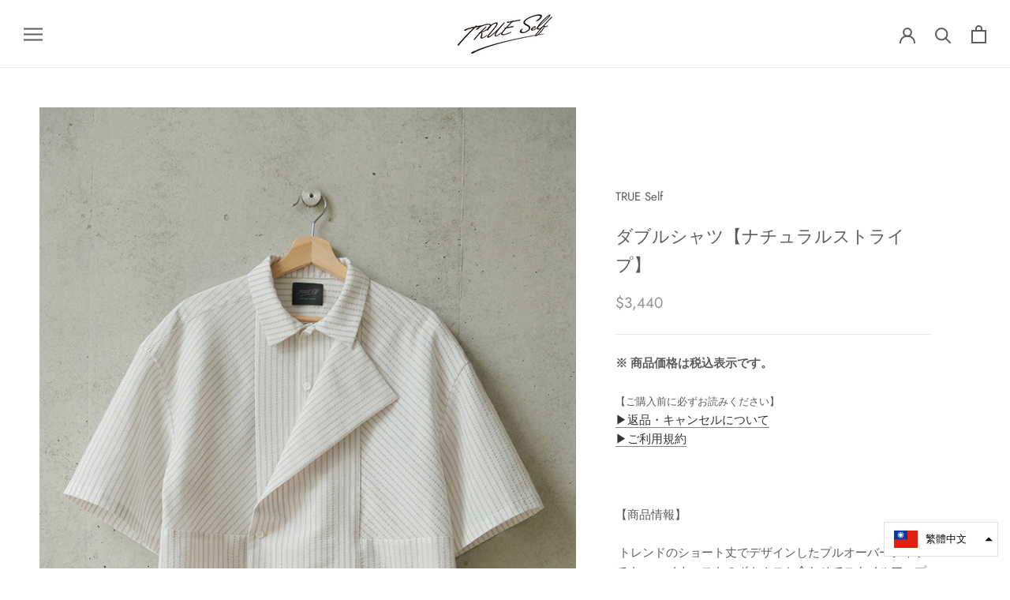

--- FILE ---
content_type: text/html; charset=utf-8
request_url: https://trueself2020.com/zh-tw/products/%E3%83%80%E3%83%96%E3%83%AB%E3%82%B7%E3%83%A3%E3%83%84-%E3%83%8A%E3%83%81%E3%83%A5%E3%83%A9%E3%83%AB%E3%82%B9%E3%83%88%E3%83%A9%E3%82%A4%E3%83%97-1
body_size: 29025
content:
<!doctype html>

<html class="no-js" lang="zh-TW">
  <head>
    <meta charset="utf-8"> 
    <meta http-equiv="X-UA-Compatible" content="IE=edge,chrome=1">
    <meta name="viewport" content="width=device-width, initial-scale=1.0, height=device-height, minimum-scale=1.0, user-scalable=0">
    <meta name="theme-color" content="">

    <title>
      ダブルシャツ【ナチュラルストライプ】 &ndash; TRUE Self
    </title><meta name="description" content="※ 商品価格は税込表示です。 【ご購入前に必ずお読みください】▶︎返品・キャンセルについて▶︎ご利用規約     【商品情報】  トレンドのショート丈でデザインしたプルオーバーシャツです。 ハイウエストのボトムスと合わせてスタイルアップを目指せる1着。 前開きにはならず、プルオーバータイプになります。ストライプの切替があったり、襟部分がダブルになっていたりと個性が光るアイテムです。 爽やかな淡いグレーのストライプ柄と、凸凹感のあるサッカー素材の組み合わせは一気に清涼感UP。皮膚との接点も少なく快適な着心地です。シワになりにくいのも嬉しいポイント。     ご購入特典：1着ご購入ごとに特典ブロマイドを1枚プレゼントします。      "><link rel="canonical" href="https://trueself2020.com/zh-tw/products/%e3%83%80%e3%83%96%e3%83%ab%e3%82%b7%e3%83%a3%e3%83%84-%e3%83%8a%e3%83%81%e3%83%a5%e3%83%a9%e3%83%ab%e3%82%b9%e3%83%88%e3%83%a9%e3%82%a4%e3%83%97-1"><meta property="og:type" content="product">
  <meta property="og:title" content="ダブルシャツ【ナチュラルストライプ】"><meta property="og:image" content="http://trueself2020.com/cdn/shop/products/MG_1960_18b20084-7542-4f12-b089-4fb019959f78_grande.jpg?v=1649817920">
    <meta property="og:image:secure_url" content="https://trueself2020.com/cdn/shop/products/MG_1960_18b20084-7542-4f12-b089-4fb019959f78_grande.jpg?v=1649817920"><meta property="og:image" content="http://trueself2020.com/cdn/shop/products/MG_1963_6ffdbbd2-81e8-4e0b-be2c-acabbc4f32fe_grande.jpg?v=1649817920">
    <meta property="og:image:secure_url" content="https://trueself2020.com/cdn/shop/products/MG_1963_6ffdbbd2-81e8-4e0b-be2c-acabbc4f32fe_grande.jpg?v=1649817920"><meta property="og:image" content="http://trueself2020.com/cdn/shop/products/MG_1966_487c2384-a016-494f-a2cf-ce52e8605fd7_grande.jpg?v=1649817920">
    <meta property="og:image:secure_url" content="https://trueself2020.com/cdn/shop/products/MG_1966_487c2384-a016-494f-a2cf-ce52e8605fd7_grande.jpg?v=1649817920"><meta property="product:price:amount" content="3,440.00">
  <meta property="product:price:currency" content="JPY"><meta property="og:description" content="※ 商品価格は税込表示です。 【ご購入前に必ずお読みください】▶︎返品・キャンセルについて▶︎ご利用規約     【商品情報】  トレンドのショート丈でデザインしたプルオーバーシャツです。 ハイウエストのボトムスと合わせてスタイルアップを目指せる1着。 前開きにはならず、プルオーバータイプになります。ストライプの切替があったり、襟部分がダブルになっていたりと個性が光るアイテムです。 爽やかな淡いグレーのストライプ柄と、凸凹感のあるサッカー素材の組み合わせは一気に清涼感UP。皮膚との接点も少なく快適な着心地です。シワになりにくいのも嬉しいポイント。     ご購入特典：1着ご購入ごとに特典ブロマイドを1枚プレゼントします。      "><meta property="og:url" content="https://trueself2020.com/zh-tw/products/%e3%83%80%e3%83%96%e3%83%ab%e3%82%b7%e3%83%a3%e3%83%84-%e3%83%8a%e3%83%81%e3%83%a5%e3%83%a9%e3%83%ab%e3%82%b9%e3%83%88%e3%83%a9%e3%82%a4%e3%83%97-1">
<meta property="og:site_name" content="TRUE Self"><meta name="twitter:card" content="summary"><meta name="twitter:title" content="ダブルシャツ【ナチュラルストライプ】">
  <meta name="twitter:description" content="※ 商品価格は税込表示です。
【ご購入前に必ずお読みください】▶︎返品・キャンセルについて▶︎ご利用規約 
  
【商品情報】
 トレンドのショート丈でデザインしたプルオーバーシャツです。 ハイウエストのボトムスと合わせてスタイルアップを目指せる1着。
前開きにはならず、プルオーバータイプになります。ストライプの切替があったり、襟部分がダブルになっていたりと個性が光るアイテムです。
爽やかな淡いグレーのストライプ柄と、凸凹感のあるサッカー素材の組み合わせは一気に清涼感UP。皮膚との接点も少なく快適な着心地です。シワになりにくいのも嬉しいポイント。
 
 
ご購入特典：1着ご購入ごとに特典ブロマイドを1枚プレゼントします。
  
 
【SIZE】
　Free
・着丈… 61.5㎝　・肩幅… 58㎝・身幅… 62㎝・袖丈… 26.5㎝・裄丈… 55.5㎝
 ▶︎サイズガイドはこちら

 
【MATERIAL】
　コットン 100%
 
・商品画像はサンプルのため、デザイン、素材(混率等)、色味やサイズ等の仕様に変更がある場合がございますので、予めご了承ください。
 
 
 ">
  <meta name="twitter:image" content="https://trueself2020.com/cdn/shop/products/MG_1960_18b20084-7542-4f12-b089-4fb019959f78_600x600_crop_center.jpg?v=1649817920">

    <script>window.performance && window.performance.mark && window.performance.mark('shopify.content_for_header.start');</script><meta name="google-site-verification" content="jkb2VKjynp-OgXy7MGVQw0PE6s_aabtC9UfjM5o2RKI">
<meta id="shopify-digital-wallet" name="shopify-digital-wallet" content="/26878672970/digital_wallets/dialog">
<link rel="alternate" hreflang="x-default" href="https://trueself2020.com/products/%E3%83%80%E3%83%96%E3%83%AB%E3%82%B7%E3%83%A3%E3%83%84-%E3%83%8A%E3%83%81%E3%83%A5%E3%83%A9%E3%83%AB%E3%82%B9%E3%83%88%E3%83%A9%E3%82%A4%E3%83%97-1">
<link rel="alternate" hreflang="ja" href="https://trueself2020.com/products/%E3%83%80%E3%83%96%E3%83%AB%E3%82%B7%E3%83%A3%E3%83%84-%E3%83%8A%E3%83%81%E3%83%A5%E3%83%A9%E3%83%AB%E3%82%B9%E3%83%88%E3%83%A9%E3%82%A4%E3%83%97-1">
<link rel="alternate" hreflang="zh-Hant-TW" href="https://trueself2020.com/zh-tw/products/%E3%83%80%E3%83%96%E3%83%AB%E3%82%B7%E3%83%A3%E3%83%84-%E3%83%8A%E3%83%81%E3%83%A5%E3%83%A9%E3%83%AB%E3%82%B9%E3%83%88%E3%83%A9%E3%82%A4%E3%83%97-1">
<link rel="alternate" hreflang="zh-Hans-CN" href="https://trueself2020.com/zh-cn/products/%E3%83%80%E3%83%96%E3%83%AB%E3%82%B7%E3%83%A3%E3%83%84-%E3%83%8A%E3%83%81%E3%83%A5%E3%83%A9%E3%83%AB%E3%82%B9%E3%83%88%E3%83%A9%E3%82%A4%E3%83%97-1">
<link rel="alternate" type="application/json+oembed" href="https://trueself2020.com/zh-tw/products/%e3%83%80%e3%83%96%e3%83%ab%e3%82%b7%e3%83%a3%e3%83%84-%e3%83%8a%e3%83%81%e3%83%a5%e3%83%a9%e3%83%ab%e3%82%b9%e3%83%88%e3%83%a9%e3%82%a4%e3%83%97-1.oembed">
<script async="async" src="/checkouts/internal/preloads.js?locale=zh-TW"></script>
<script id="shopify-features" type="application/json">{"accessToken":"78b6c92ebf0ea40bd64408a50da793cd","betas":["rich-media-storefront-analytics"],"domain":"trueself2020.com","predictiveSearch":false,"shopId":26878672970,"locale":"zh-tw"}</script>
<script>var Shopify = Shopify || {};
Shopify.shop = "ponte00123.myshopify.com";
Shopify.locale = "zh-TW";
Shopify.currency = {"active":"TWD","rate":"0.20845434"};
Shopify.country = "TW";
Shopify.theme = {"name":"Prestige (EasyPoints)","id":120389009547,"schema_name":"Prestige","schema_version":"4.5.3","theme_store_id":855,"role":"main"};
Shopify.theme.handle = "null";
Shopify.theme.style = {"id":null,"handle":null};
Shopify.cdnHost = "trueself2020.com/cdn";
Shopify.routes = Shopify.routes || {};
Shopify.routes.root = "/zh-tw/";</script>
<script type="module">!function(o){(o.Shopify=o.Shopify||{}).modules=!0}(window);</script>
<script>!function(o){function n(){var o=[];function n(){o.push(Array.prototype.slice.apply(arguments))}return n.q=o,n}var t=o.Shopify=o.Shopify||{};t.loadFeatures=n(),t.autoloadFeatures=n()}(window);</script>
<script id="shop-js-analytics" type="application/json">{"pageType":"product"}</script>
<script defer="defer" async type="module" src="//trueself2020.com/cdn/shopifycloud/shop-js/modules/v2/client.init-shop-cart-sync_CaiaFhqz.zh-TW.esm.js"></script>
<script defer="defer" async type="module" src="//trueself2020.com/cdn/shopifycloud/shop-js/modules/v2/chunk.common_D2dUwcVR.esm.js"></script>
<script defer="defer" async type="module" src="//trueself2020.com/cdn/shopifycloud/shop-js/modules/v2/chunk.modal_CdafGFEy.esm.js"></script>
<script type="module">
  await import("//trueself2020.com/cdn/shopifycloud/shop-js/modules/v2/client.init-shop-cart-sync_CaiaFhqz.zh-TW.esm.js");
await import("//trueself2020.com/cdn/shopifycloud/shop-js/modules/v2/chunk.common_D2dUwcVR.esm.js");
await import("//trueself2020.com/cdn/shopifycloud/shop-js/modules/v2/chunk.modal_CdafGFEy.esm.js");

  window.Shopify.SignInWithShop?.initShopCartSync?.({"fedCMEnabled":true,"windoidEnabled":true});

</script>
<script>(function() {
  var isLoaded = false;
  function asyncLoad() {
    if (isLoaded) return;
    isLoaded = true;
    var urls = ["https:\/\/cdn.nfcube.com\/instafeed-1d1defc00dbfaa4ee433d532dc8804a5.js?shop=ponte00123.myshopify.com"];
    for (var i = 0; i < urls.length; i++) {
      var s = document.createElement('script');
      s.type = 'text/javascript';
      s.async = true;
      s.src = urls[i];
      var x = document.getElementsByTagName('script')[0];
      x.parentNode.insertBefore(s, x);
    }
  };
  if(window.attachEvent) {
    window.attachEvent('onload', asyncLoad);
  } else {
    window.addEventListener('load', asyncLoad, false);
  }
})();</script>
<script id="__st">var __st={"a":26878672970,"offset":32400,"reqid":"685844ef-0c1b-4f31-9923-78cb5cb2d5fd-1769445434","pageurl":"trueself2020.com\/zh-tw\/products\/%E3%83%80%E3%83%96%E3%83%AB%E3%82%B7%E3%83%A3%E3%83%84-%E3%83%8A%E3%83%81%E3%83%A5%E3%83%A9%E3%83%AB%E3%82%B9%E3%83%88%E3%83%A9%E3%82%A4%E3%83%97-1","u":"ad95c695bb36","p":"product","rtyp":"product","rid":6814449565835};</script>
<script>window.ShopifyPaypalV4VisibilityTracking = true;</script>
<script id="captcha-bootstrap">!function(){'use strict';const t='contact',e='account',n='new_comment',o=[[t,t],['blogs',n],['comments',n],[t,'customer']],c=[[e,'customer_login'],[e,'guest_login'],[e,'recover_customer_password'],[e,'create_customer']],r=t=>t.map((([t,e])=>`form[action*='/${t}']:not([data-nocaptcha='true']) input[name='form_type'][value='${e}']`)).join(','),a=t=>()=>t?[...document.querySelectorAll(t)].map((t=>t.form)):[];function s(){const t=[...o],e=r(t);return a(e)}const i='password',u='form_key',d=['recaptcha-v3-token','g-recaptcha-response','h-captcha-response',i],f=()=>{try{return window.sessionStorage}catch{return}},m='__shopify_v',_=t=>t.elements[u];function p(t,e,n=!1){try{const o=window.sessionStorage,c=JSON.parse(o.getItem(e)),{data:r}=function(t){const{data:e,action:n}=t;return t[m]||n?{data:e,action:n}:{data:t,action:n}}(c);for(const[e,n]of Object.entries(r))t.elements[e]&&(t.elements[e].value=n);n&&o.removeItem(e)}catch(o){console.error('form repopulation failed',{error:o})}}const l='form_type',E='cptcha';function T(t){t.dataset[E]=!0}const w=window,h=w.document,L='Shopify',v='ce_forms',y='captcha';let A=!1;((t,e)=>{const n=(g='f06e6c50-85a8-45c8-87d0-21a2b65856fe',I='https://cdn.shopify.com/shopifycloud/storefront-forms-hcaptcha/ce_storefront_forms_captcha_hcaptcha.v1.5.2.iife.js',D={infoText:'已受到 hCaptcha 保護',privacyText:'隱私',termsText:'條款'},(t,e,n)=>{const o=w[L][v],c=o.bindForm;if(c)return c(t,g,e,D).then(n);var r;o.q.push([[t,g,e,D],n]),r=I,A||(h.body.append(Object.assign(h.createElement('script'),{id:'captcha-provider',async:!0,src:r})),A=!0)});var g,I,D;w[L]=w[L]||{},w[L][v]=w[L][v]||{},w[L][v].q=[],w[L][y]=w[L][y]||{},w[L][y].protect=function(t,e){n(t,void 0,e),T(t)},Object.freeze(w[L][y]),function(t,e,n,w,h,L){const[v,y,A,g]=function(t,e,n){const i=e?o:[],u=t?c:[],d=[...i,...u],f=r(d),m=r(i),_=r(d.filter((([t,e])=>n.includes(e))));return[a(f),a(m),a(_),s()]}(w,h,L),I=t=>{const e=t.target;return e instanceof HTMLFormElement?e:e&&e.form},D=t=>v().includes(t);t.addEventListener('submit',(t=>{const e=I(t);if(!e)return;const n=D(e)&&!e.dataset.hcaptchaBound&&!e.dataset.recaptchaBound,o=_(e),c=g().includes(e)&&(!o||!o.value);(n||c)&&t.preventDefault(),c&&!n&&(function(t){try{if(!f())return;!function(t){const e=f();if(!e)return;const n=_(t);if(!n)return;const o=n.value;o&&e.removeItem(o)}(t);const e=Array.from(Array(32),(()=>Math.random().toString(36)[2])).join('');!function(t,e){_(t)||t.append(Object.assign(document.createElement('input'),{type:'hidden',name:u})),t.elements[u].value=e}(t,e),function(t,e){const n=f();if(!n)return;const o=[...t.querySelectorAll(`input[type='${i}']`)].map((({name:t})=>t)),c=[...d,...o],r={};for(const[a,s]of new FormData(t).entries())c.includes(a)||(r[a]=s);n.setItem(e,JSON.stringify({[m]:1,action:t.action,data:r}))}(t,e)}catch(e){console.error('failed to persist form',e)}}(e),e.submit())}));const S=(t,e)=>{t&&!t.dataset[E]&&(n(t,e.some((e=>e===t))),T(t))};for(const o of['focusin','change'])t.addEventListener(o,(t=>{const e=I(t);D(e)&&S(e,y())}));const B=e.get('form_key'),M=e.get(l),P=B&&M;t.addEventListener('DOMContentLoaded',(()=>{const t=y();if(P)for(const e of t)e.elements[l].value===M&&p(e,B);[...new Set([...A(),...v().filter((t=>'true'===t.dataset.shopifyCaptcha))])].forEach((e=>S(e,t)))}))}(h,new URLSearchParams(w.location.search),n,t,e,['guest_login'])})(!0,!0)}();</script>
<script integrity="sha256-4kQ18oKyAcykRKYeNunJcIwy7WH5gtpwJnB7kiuLZ1E=" data-source-attribution="shopify.loadfeatures" defer="defer" src="//trueself2020.com/cdn/shopifycloud/storefront/assets/storefront/load_feature-a0a9edcb.js" crossorigin="anonymous"></script>
<script data-source-attribution="shopify.dynamic_checkout.dynamic.init">var Shopify=Shopify||{};Shopify.PaymentButton=Shopify.PaymentButton||{isStorefrontPortableWallets:!0,init:function(){window.Shopify.PaymentButton.init=function(){};var t=document.createElement("script");t.src="https://trueself2020.com/cdn/shopifycloud/portable-wallets/latest/portable-wallets.zh-tw.js",t.type="module",document.head.appendChild(t)}};
</script>
<script data-source-attribution="shopify.dynamic_checkout.buyer_consent">
  function portableWalletsHideBuyerConsent(e){var t=document.getElementById("shopify-buyer-consent"),n=document.getElementById("shopify-subscription-policy-button");t&&n&&(t.classList.add("hidden"),t.setAttribute("aria-hidden","true"),n.removeEventListener("click",e))}function portableWalletsShowBuyerConsent(e){var t=document.getElementById("shopify-buyer-consent"),n=document.getElementById("shopify-subscription-policy-button");t&&n&&(t.classList.remove("hidden"),t.removeAttribute("aria-hidden"),n.addEventListener("click",e))}window.Shopify?.PaymentButton&&(window.Shopify.PaymentButton.hideBuyerConsent=portableWalletsHideBuyerConsent,window.Shopify.PaymentButton.showBuyerConsent=portableWalletsShowBuyerConsent);
</script>
<script>
  function portableWalletsCleanup(e){e&&e.src&&console.error("Failed to load portable wallets script "+e.src);var t=document.querySelectorAll("shopify-accelerated-checkout .shopify-payment-button__skeleton, shopify-accelerated-checkout-cart .wallet-cart-button__skeleton"),e=document.getElementById("shopify-buyer-consent");for(let e=0;e<t.length;e++)t[e].remove();e&&e.remove()}function portableWalletsNotLoadedAsModule(e){e instanceof ErrorEvent&&"string"==typeof e.message&&e.message.includes("import.meta")&&"string"==typeof e.filename&&e.filename.includes("portable-wallets")&&(window.removeEventListener("error",portableWalletsNotLoadedAsModule),window.Shopify.PaymentButton.failedToLoad=e,"loading"===document.readyState?document.addEventListener("DOMContentLoaded",window.Shopify.PaymentButton.init):window.Shopify.PaymentButton.init())}window.addEventListener("error",portableWalletsNotLoadedAsModule);
</script>

<script type="module" src="https://trueself2020.com/cdn/shopifycloud/portable-wallets/latest/portable-wallets.zh-tw.js" onError="portableWalletsCleanup(this)" crossorigin="anonymous"></script>
<script nomodule>
  document.addEventListener("DOMContentLoaded", portableWalletsCleanup);
</script>

<link id="shopify-accelerated-checkout-styles" rel="stylesheet" media="screen" href="https://trueself2020.com/cdn/shopifycloud/portable-wallets/latest/accelerated-checkout-backwards-compat.css" crossorigin="anonymous">
<style id="shopify-accelerated-checkout-cart">
        #shopify-buyer-consent {
  margin-top: 1em;
  display: inline-block;
  width: 100%;
}

#shopify-buyer-consent.hidden {
  display: none;
}

#shopify-subscription-policy-button {
  background: none;
  border: none;
  padding: 0;
  text-decoration: underline;
  font-size: inherit;
  cursor: pointer;
}

#shopify-subscription-policy-button::before {
  box-shadow: none;
}

      </style>

<script>window.performance && window.performance.mark && window.performance.mark('shopify.content_for_header.end');</script>

    <link rel="stylesheet" href="//trueself2020.com/cdn/shop/t/7/assets/theme.scss.css?v=160246997671506757981766637034">

    <script>
      // This allows to expose several variables to the global scope, to be used in scripts
      window.theme = {
        template: "product",
        localeRootUrl: "\/zh-tw",
        shopCurrency: "JPY",
        moneyFormat: "${{amount}}",
        moneyWithCurrencyFormat: "${{amount}} TWD",
        useNativeMultiCurrency: true,
        currencyConversionEnabled: false,
        currencyConversionMoneyFormat: "money_format",
        currencyConversionRoundAmounts: true,
        productImageSize: "natural",
        searchMode: "product,article",
        showPageTransition: true,
        showElementStaggering: true,
        showImageZooming: true
      };

      window.languages = {
        cartAddNote: "",
        cartEditNote: "編輯訂單",
        productImageLoadingError: "この画像を読み込めませんでした。ページを再読み込みしてください。",
        productFormAddToCart: "添加到购物车",
        productFormUnavailable: "利用できません",
        productFormSoldOut: "完売",
        shippingEstimatorOneResult: "提供一種運輸方式：",
        shippingEstimatorMoreResults: "可用的 {{count}} 個選項：",
        shippingEstimatorNoResults: "未找到送貨"
      };

      window.lazySizesConfig = {
        loadHidden: false,
        hFac: 0.5,
        expFactor: 2,
        ricTimeout: 150,
        lazyClass: 'Image--lazyLoad',
        loadingClass: 'Image--lazyLoading',
        loadedClass: 'Image--lazyLoaded'
      };

      document.documentElement.className = document.documentElement.className.replace('no-js', 'js');
      document.documentElement.style.setProperty('--window-height', window.innerHeight + 'px');

      // We do a quick detection of some features (we could use Modernizr but for so little...)
      (function() {
        document.documentElement.className += ((window.CSS && window.CSS.supports('(position: sticky) or (position: -webkit-sticky)')) ? ' supports-sticky' : ' no-supports-sticky');
        document.documentElement.className += (window.matchMedia('(-moz-touch-enabled: 1), (hover: none)')).matches ? ' no-supports-hover' : ' supports-hover';
      }());

      (function () {
        window.onpageshow = function(event) {
          if (event.persisted) {
            window.location.reload();
          }
        };
      })();
    </script>

    <script src="//trueself2020.com/cdn/shop/t/7/assets/lazysizes.min.js?v=174358363404432586981626220980" async></script>

    
<script src="https://polyfill-fastly.net/v3/polyfill.min.js?unknown=polyfill&features=fetch,Element.prototype.closest,Element.prototype.remove,Element.prototype.classList,Array.prototype.includes,Array.prototype.fill,Object.assign,CustomEvent,IntersectionObserver,IntersectionObserverEntry,URL" defer></script>
    <script src="//trueself2020.com/cdn/shop/t/7/assets/libs.min.js?v=88466822118989791001626220981" defer></script>
    <script src="//trueself2020.com/cdn/shop/t/7/assets/theme.min.js?v=44228621816270614791626220983" defer></script>
    <script src="//trueself2020.com/cdn/shop/t/7/assets/custom.js?v=8814717088703906631626220977" defer></script>

    
  <script type="application/ld+json">
  {
    "@context": "http://schema.org",
    "@type": "Product",
    "offers": [{
          "@type": "Offer",
          "name": "Default Title",
          "availability":"https://schema.org/OutOfStock",
          "price": "3,440.00",
          "priceCurrency": "JPY",
          "priceValidUntil": "2026-02-06","url": "/zh-tw/products/%E3%83%80%E3%83%96%E3%83%AB%E3%82%B7%E3%83%A3%E3%83%84-%E3%83%8A%E3%83%81%E3%83%A5%E3%83%A9%E3%83%AB%E3%82%B9%E3%83%88%E3%83%A9%E3%82%A4%E3%83%97-1/zh-tw/products/%E3%83%80%E3%83%96%E3%83%AB%E3%82%B7%E3%83%A3%E3%83%84-%E3%83%8A%E3%83%81%E3%83%A5%E3%83%A9%E3%83%AB%E3%82%B9%E3%83%88%E3%83%A9%E3%82%A4%E3%83%97-1?variant=40148910637195"
        }
],

    "brand": {
      "name": "TRUE Self"
    },
    "name": "ダブルシャツ【ナチュラルストライプ】",
    "description": "※ 商品価格は税込表示です。\n【ご購入前に必ずお読みください】▶︎返品・キャンセルについて▶︎ご利用規約 \n  \n【商品情報】\n トレンドのショート丈でデザインしたプルオーバーシャツです。 ハイウエストのボトムスと合わせてスタイルアップを目指せる1着。\n前開きにはならず、プルオーバータイプになります。ストライプの切替があったり、襟部分がダブルになっていたりと個性が光るアイテムです。\n爽やかな淡いグレーのストライプ柄と、凸凹感のあるサッカー素材の組み合わせは一気に清涼感UP。皮膚との接点も少なく快適な着心地です。シワになりにくいのも嬉しいポイント。\n \n \nご購入特典：1着ご購入ごとに特典ブロマイドを1枚プレゼントします。\n  \n \n【SIZE】\n　Free\n・着丈… 61.5㎝　・肩幅… 58㎝・身幅… 62㎝・袖丈… 26.5㎝・裄丈… 55.5㎝\n ▶︎サイズガイドはこちら\n\n \n【MATERIAL】\n　コットン 100%\n \n・商品画像はサンプルのため、デザイン、素材(混率等)、色味やサイズ等の仕様に変更がある場合がございますので、予めご了承ください。\n \n \n ",
    "category": "TOPS",
    "url": "/zh-tw/products/%E3%83%80%E3%83%96%E3%83%AB%E3%82%B7%E3%83%A3%E3%83%84-%E3%83%8A%E3%83%81%E3%83%A5%E3%83%A9%E3%83%AB%E3%82%B9%E3%83%88%E3%83%A9%E3%82%A4%E3%83%97-1/zh-tw/products/%E3%83%80%E3%83%96%E3%83%AB%E3%82%B7%E3%83%A3%E3%83%84-%E3%83%8A%E3%83%81%E3%83%A5%E3%83%A9%E3%83%AB%E3%82%B9%E3%83%88%E3%83%A9%E3%82%A4%E3%83%97-1",
    "sku": "",
    "image": {
      "@type": "ImageObject",
      "url": "https://trueself2020.com/cdn/shop/products/MG_1960_18b20084-7542-4f12-b089-4fb019959f78_1024x.jpg?v=1649817920",
      "image": "https://trueself2020.com/cdn/shop/products/MG_1960_18b20084-7542-4f12-b089-4fb019959f78_1024x.jpg?v=1649817920",
      "name": "ダブルシャツ【ナチュラルストライプ】",
      "width": "1024",
      "height": "1024"
    }
  }
  </script>



  <script type="application/ld+json">
  {
    "@context": "http://schema.org",
    "@type": "BreadcrumbList",
  "itemListElement": [{
      "@type": "ListItem",
      "position": 1,
      "name": "Translation missing: zh-TW.general.breadcrumb.home",
      "item": "https://trueself2020.com"
    },{
          "@type": "ListItem",
          "position": 2,
          "name": "ダブルシャツ【ナチュラルストライプ】",
          "item": "https://trueself2020.com/zh-tw/products/%E3%83%80%E3%83%96%E3%83%AB%E3%82%B7%E3%83%A3%E3%83%84-%E3%83%8A%E3%83%81%E3%83%A5%E3%83%A9%E3%83%AB%E3%82%B9%E3%83%88%E3%83%A9%E3%82%A4%E3%83%97-1"
        }]
  }
  </script>

  
<!-- hasigo_pre_order -->

<!-- /hasigo_pre_order -->

<script src="//trueself2020.com/cdn/shopifycloud/storefront/assets/themes_support/option_selection-b017cd28.js" type="text/javascript"></script>
<link href="https://monorail-edge.shopifysvc.com" rel="dns-prefetch">
<script>(function(){if ("sendBeacon" in navigator && "performance" in window) {try {var session_token_from_headers = performance.getEntriesByType('navigation')[0].serverTiming.find(x => x.name == '_s').description;} catch {var session_token_from_headers = undefined;}var session_cookie_matches = document.cookie.match(/_shopify_s=([^;]*)/);var session_token_from_cookie = session_cookie_matches && session_cookie_matches.length === 2 ? session_cookie_matches[1] : "";var session_token = session_token_from_headers || session_token_from_cookie || "";function handle_abandonment_event(e) {var entries = performance.getEntries().filter(function(entry) {return /monorail-edge.shopifysvc.com/.test(entry.name);});if (!window.abandonment_tracked && entries.length === 0) {window.abandonment_tracked = true;var currentMs = Date.now();var navigation_start = performance.timing.navigationStart;var payload = {shop_id: 26878672970,url: window.location.href,navigation_start,duration: currentMs - navigation_start,session_token,page_type: "product"};window.navigator.sendBeacon("https://monorail-edge.shopifysvc.com/v1/produce", JSON.stringify({schema_id: "online_store_buyer_site_abandonment/1.1",payload: payload,metadata: {event_created_at_ms: currentMs,event_sent_at_ms: currentMs}}));}}window.addEventListener('pagehide', handle_abandonment_event);}}());</script>
<script id="web-pixels-manager-setup">(function e(e,d,r,n,o){if(void 0===o&&(o={}),!Boolean(null===(a=null===(i=window.Shopify)||void 0===i?void 0:i.analytics)||void 0===a?void 0:a.replayQueue)){var i,a;window.Shopify=window.Shopify||{};var t=window.Shopify;t.analytics=t.analytics||{};var s=t.analytics;s.replayQueue=[],s.publish=function(e,d,r){return s.replayQueue.push([e,d,r]),!0};try{self.performance.mark("wpm:start")}catch(e){}var l=function(){var e={modern:/Edge?\/(1{2}[4-9]|1[2-9]\d|[2-9]\d{2}|\d{4,})\.\d+(\.\d+|)|Firefox\/(1{2}[4-9]|1[2-9]\d|[2-9]\d{2}|\d{4,})\.\d+(\.\d+|)|Chrom(ium|e)\/(9{2}|\d{3,})\.\d+(\.\d+|)|(Maci|X1{2}).+ Version\/(15\.\d+|(1[6-9]|[2-9]\d|\d{3,})\.\d+)([,.]\d+|)( \(\w+\)|)( Mobile\/\w+|) Safari\/|Chrome.+OPR\/(9{2}|\d{3,})\.\d+\.\d+|(CPU[ +]OS|iPhone[ +]OS|CPU[ +]iPhone|CPU IPhone OS|CPU iPad OS)[ +]+(15[._]\d+|(1[6-9]|[2-9]\d|\d{3,})[._]\d+)([._]\d+|)|Android:?[ /-](13[3-9]|1[4-9]\d|[2-9]\d{2}|\d{4,})(\.\d+|)(\.\d+|)|Android.+Firefox\/(13[5-9]|1[4-9]\d|[2-9]\d{2}|\d{4,})\.\d+(\.\d+|)|Android.+Chrom(ium|e)\/(13[3-9]|1[4-9]\d|[2-9]\d{2}|\d{4,})\.\d+(\.\d+|)|SamsungBrowser\/([2-9]\d|\d{3,})\.\d+/,legacy:/Edge?\/(1[6-9]|[2-9]\d|\d{3,})\.\d+(\.\d+|)|Firefox\/(5[4-9]|[6-9]\d|\d{3,})\.\d+(\.\d+|)|Chrom(ium|e)\/(5[1-9]|[6-9]\d|\d{3,})\.\d+(\.\d+|)([\d.]+$|.*Safari\/(?![\d.]+ Edge\/[\d.]+$))|(Maci|X1{2}).+ Version\/(10\.\d+|(1[1-9]|[2-9]\d|\d{3,})\.\d+)([,.]\d+|)( \(\w+\)|)( Mobile\/\w+|) Safari\/|Chrome.+OPR\/(3[89]|[4-9]\d|\d{3,})\.\d+\.\d+|(CPU[ +]OS|iPhone[ +]OS|CPU[ +]iPhone|CPU IPhone OS|CPU iPad OS)[ +]+(10[._]\d+|(1[1-9]|[2-9]\d|\d{3,})[._]\d+)([._]\d+|)|Android:?[ /-](13[3-9]|1[4-9]\d|[2-9]\d{2}|\d{4,})(\.\d+|)(\.\d+|)|Mobile Safari.+OPR\/([89]\d|\d{3,})\.\d+\.\d+|Android.+Firefox\/(13[5-9]|1[4-9]\d|[2-9]\d{2}|\d{4,})\.\d+(\.\d+|)|Android.+Chrom(ium|e)\/(13[3-9]|1[4-9]\d|[2-9]\d{2}|\d{4,})\.\d+(\.\d+|)|Android.+(UC? ?Browser|UCWEB|U3)[ /]?(15\.([5-9]|\d{2,})|(1[6-9]|[2-9]\d|\d{3,})\.\d+)\.\d+|SamsungBrowser\/(5\.\d+|([6-9]|\d{2,})\.\d+)|Android.+MQ{2}Browser\/(14(\.(9|\d{2,})|)|(1[5-9]|[2-9]\d|\d{3,})(\.\d+|))(\.\d+|)|K[Aa][Ii]OS\/(3\.\d+|([4-9]|\d{2,})\.\d+)(\.\d+|)/},d=e.modern,r=e.legacy,n=navigator.userAgent;return n.match(d)?"modern":n.match(r)?"legacy":"unknown"}(),u="modern"===l?"modern":"legacy",c=(null!=n?n:{modern:"",legacy:""})[u],f=function(e){return[e.baseUrl,"/wpm","/b",e.hashVersion,"modern"===e.buildTarget?"m":"l",".js"].join("")}({baseUrl:d,hashVersion:r,buildTarget:u}),m=function(e){var d=e.version,r=e.bundleTarget,n=e.surface,o=e.pageUrl,i=e.monorailEndpoint;return{emit:function(e){var a=e.status,t=e.errorMsg,s=(new Date).getTime(),l=JSON.stringify({metadata:{event_sent_at_ms:s},events:[{schema_id:"web_pixels_manager_load/3.1",payload:{version:d,bundle_target:r,page_url:o,status:a,surface:n,error_msg:t},metadata:{event_created_at_ms:s}}]});if(!i)return console&&console.warn&&console.warn("[Web Pixels Manager] No Monorail endpoint provided, skipping logging."),!1;try{return self.navigator.sendBeacon.bind(self.navigator)(i,l)}catch(e){}var u=new XMLHttpRequest;try{return u.open("POST",i,!0),u.setRequestHeader("Content-Type","text/plain"),u.send(l),!0}catch(e){return console&&console.warn&&console.warn("[Web Pixels Manager] Got an unhandled error while logging to Monorail."),!1}}}}({version:r,bundleTarget:l,surface:e.surface,pageUrl:self.location.href,monorailEndpoint:e.monorailEndpoint});try{o.browserTarget=l,function(e){var d=e.src,r=e.async,n=void 0===r||r,o=e.onload,i=e.onerror,a=e.sri,t=e.scriptDataAttributes,s=void 0===t?{}:t,l=document.createElement("script"),u=document.querySelector("head"),c=document.querySelector("body");if(l.async=n,l.src=d,a&&(l.integrity=a,l.crossOrigin="anonymous"),s)for(var f in s)if(Object.prototype.hasOwnProperty.call(s,f))try{l.dataset[f]=s[f]}catch(e){}if(o&&l.addEventListener("load",o),i&&l.addEventListener("error",i),u)u.appendChild(l);else{if(!c)throw new Error("Did not find a head or body element to append the script");c.appendChild(l)}}({src:f,async:!0,onload:function(){if(!function(){var e,d;return Boolean(null===(d=null===(e=window.Shopify)||void 0===e?void 0:e.analytics)||void 0===d?void 0:d.initialized)}()){var d=window.webPixelsManager.init(e)||void 0;if(d){var r=window.Shopify.analytics;r.replayQueue.forEach((function(e){var r=e[0],n=e[1],o=e[2];d.publishCustomEvent(r,n,o)})),r.replayQueue=[],r.publish=d.publishCustomEvent,r.visitor=d.visitor,r.initialized=!0}}},onerror:function(){return m.emit({status:"failed",errorMsg:"".concat(f," has failed to load")})},sri:function(e){var d=/^sha384-[A-Za-z0-9+/=]+$/;return"string"==typeof e&&d.test(e)}(c)?c:"",scriptDataAttributes:o}),m.emit({status:"loading"})}catch(e){m.emit({status:"failed",errorMsg:(null==e?void 0:e.message)||"Unknown error"})}}})({shopId: 26878672970,storefrontBaseUrl: "https://trueself2020.com",extensionsBaseUrl: "https://extensions.shopifycdn.com/cdn/shopifycloud/web-pixels-manager",monorailEndpoint: "https://monorail-edge.shopifysvc.com/unstable/produce_batch",surface: "storefront-renderer",enabledBetaFlags: ["2dca8a86"],webPixelsConfigList: [{"id":"449380491","configuration":"{\"config\":\"{\\\"pixel_id\\\":\\\"GT-TBVGRZW\\\",\\\"target_country\\\":\\\"JP\\\",\\\"gtag_events\\\":[{\\\"type\\\":\\\"purchase\\\",\\\"action_label\\\":\\\"MC-G2MYMFPRG7\\\"},{\\\"type\\\":\\\"page_view\\\",\\\"action_label\\\":\\\"MC-G2MYMFPRG7\\\"},{\\\"type\\\":\\\"view_item\\\",\\\"action_label\\\":\\\"MC-G2MYMFPRG7\\\"}],\\\"enable_monitoring_mode\\\":false}\"}","eventPayloadVersion":"v1","runtimeContext":"OPEN","scriptVersion":"b2a88bafab3e21179ed38636efcd8a93","type":"APP","apiClientId":1780363,"privacyPurposes":[],"dataSharingAdjustments":{"protectedCustomerApprovalScopes":["read_customer_address","read_customer_email","read_customer_name","read_customer_personal_data","read_customer_phone"]}},{"id":"171049099","configuration":"{\"pixel_id\":\"862879504328946\",\"pixel_type\":\"facebook_pixel\",\"metaapp_system_user_token\":\"-\"}","eventPayloadVersion":"v1","runtimeContext":"OPEN","scriptVersion":"ca16bc87fe92b6042fbaa3acc2fbdaa6","type":"APP","apiClientId":2329312,"privacyPurposes":["ANALYTICS","MARKETING","SALE_OF_DATA"],"dataSharingAdjustments":{"protectedCustomerApprovalScopes":["read_customer_address","read_customer_email","read_customer_name","read_customer_personal_data","read_customer_phone"]}},{"id":"77955211","eventPayloadVersion":"v1","runtimeContext":"LAX","scriptVersion":"1","type":"CUSTOM","privacyPurposes":["ANALYTICS"],"name":"Google Analytics tag (migrated)"},{"id":"shopify-app-pixel","configuration":"{}","eventPayloadVersion":"v1","runtimeContext":"STRICT","scriptVersion":"0450","apiClientId":"shopify-pixel","type":"APP","privacyPurposes":["ANALYTICS","MARKETING"]},{"id":"shopify-custom-pixel","eventPayloadVersion":"v1","runtimeContext":"LAX","scriptVersion":"0450","apiClientId":"shopify-pixel","type":"CUSTOM","privacyPurposes":["ANALYTICS","MARKETING"]}],isMerchantRequest: false,initData: {"shop":{"name":"TRUE Self","paymentSettings":{"currencyCode":"JPY"},"myshopifyDomain":"ponte00123.myshopify.com","countryCode":"JP","storefrontUrl":"https:\/\/trueself2020.com\/zh-tw"},"customer":null,"cart":null,"checkout":null,"productVariants":[{"price":{"amount":3440.0,"currencyCode":"TWD"},"product":{"title":"ダブルシャツ【ナチュラルストライプ】","vendor":"TRUE Self","id":"6814449565835","untranslatedTitle":"ダブルシャツ【ナチュラルストライプ】","url":"\/zh-tw\/products\/%E3%83%80%E3%83%96%E3%83%AB%E3%82%B7%E3%83%A3%E3%83%84-%E3%83%8A%E3%83%81%E3%83%A5%E3%83%A9%E3%83%AB%E3%82%B9%E3%83%88%E3%83%A9%E3%82%A4%E3%83%97-1","type":"TOPS"},"id":"40148910637195","image":{"src":"\/\/trueself2020.com\/cdn\/shop\/products\/MG_1960_18b20084-7542-4f12-b089-4fb019959f78.jpg?v=1649817920"},"sku":"","title":"Default Title","untranslatedTitle":"Default Title"}],"purchasingCompany":null},},"https://trueself2020.com/cdn","fcfee988w5aeb613cpc8e4bc33m6693e112",{"modern":"","legacy":""},{"shopId":"26878672970","storefrontBaseUrl":"https:\/\/trueself2020.com","extensionBaseUrl":"https:\/\/extensions.shopifycdn.com\/cdn\/shopifycloud\/web-pixels-manager","surface":"storefront-renderer","enabledBetaFlags":"[\"2dca8a86\"]","isMerchantRequest":"false","hashVersion":"fcfee988w5aeb613cpc8e4bc33m6693e112","publish":"custom","events":"[[\"page_viewed\",{}],[\"product_viewed\",{\"productVariant\":{\"price\":{\"amount\":3440.0,\"currencyCode\":\"TWD\"},\"product\":{\"title\":\"ダブルシャツ【ナチュラルストライプ】\",\"vendor\":\"TRUE Self\",\"id\":\"6814449565835\",\"untranslatedTitle\":\"ダブルシャツ【ナチュラルストライプ】\",\"url\":\"\/zh-tw\/products\/%E3%83%80%E3%83%96%E3%83%AB%E3%82%B7%E3%83%A3%E3%83%84-%E3%83%8A%E3%83%81%E3%83%A5%E3%83%A9%E3%83%AB%E3%82%B9%E3%83%88%E3%83%A9%E3%82%A4%E3%83%97-1\",\"type\":\"TOPS\"},\"id\":\"40148910637195\",\"image\":{\"src\":\"\/\/trueself2020.com\/cdn\/shop\/products\/MG_1960_18b20084-7542-4f12-b089-4fb019959f78.jpg?v=1649817920\"},\"sku\":\"\",\"title\":\"Default Title\",\"untranslatedTitle\":\"Default Title\"}}]]"});</script><script>
  window.ShopifyAnalytics = window.ShopifyAnalytics || {};
  window.ShopifyAnalytics.meta = window.ShopifyAnalytics.meta || {};
  window.ShopifyAnalytics.meta.currency = 'TWD';
  var meta = {"product":{"id":6814449565835,"gid":"gid:\/\/shopify\/Product\/6814449565835","vendor":"TRUE Self","type":"TOPS","handle":"ダブルシャツ-ナチュラルストライプ-1","variants":[{"id":40148910637195,"price":344000,"name":"ダブルシャツ【ナチュラルストライプ】","public_title":null,"sku":""}],"remote":false},"page":{"pageType":"product","resourceType":"product","resourceId":6814449565835,"requestId":"685844ef-0c1b-4f31-9923-78cb5cb2d5fd-1769445434"}};
  for (var attr in meta) {
    window.ShopifyAnalytics.meta[attr] = meta[attr];
  }
</script>
<script class="analytics">
  (function () {
    var customDocumentWrite = function(content) {
      var jquery = null;

      if (window.jQuery) {
        jquery = window.jQuery;
      } else if (window.Checkout && window.Checkout.$) {
        jquery = window.Checkout.$;
      }

      if (jquery) {
        jquery('body').append(content);
      }
    };

    var hasLoggedConversion = function(token) {
      if (token) {
        return document.cookie.indexOf('loggedConversion=' + token) !== -1;
      }
      return false;
    }

    var setCookieIfConversion = function(token) {
      if (token) {
        var twoMonthsFromNow = new Date(Date.now());
        twoMonthsFromNow.setMonth(twoMonthsFromNow.getMonth() + 2);

        document.cookie = 'loggedConversion=' + token + '; expires=' + twoMonthsFromNow;
      }
    }

    var trekkie = window.ShopifyAnalytics.lib = window.trekkie = window.trekkie || [];
    if (trekkie.integrations) {
      return;
    }
    trekkie.methods = [
      'identify',
      'page',
      'ready',
      'track',
      'trackForm',
      'trackLink'
    ];
    trekkie.factory = function(method) {
      return function() {
        var args = Array.prototype.slice.call(arguments);
        args.unshift(method);
        trekkie.push(args);
        return trekkie;
      };
    };
    for (var i = 0; i < trekkie.methods.length; i++) {
      var key = trekkie.methods[i];
      trekkie[key] = trekkie.factory(key);
    }
    trekkie.load = function(config) {
      trekkie.config = config || {};
      trekkie.config.initialDocumentCookie = document.cookie;
      var first = document.getElementsByTagName('script')[0];
      var script = document.createElement('script');
      script.type = 'text/javascript';
      script.onerror = function(e) {
        var scriptFallback = document.createElement('script');
        scriptFallback.type = 'text/javascript';
        scriptFallback.onerror = function(error) {
                var Monorail = {
      produce: function produce(monorailDomain, schemaId, payload) {
        var currentMs = new Date().getTime();
        var event = {
          schema_id: schemaId,
          payload: payload,
          metadata: {
            event_created_at_ms: currentMs,
            event_sent_at_ms: currentMs
          }
        };
        return Monorail.sendRequest("https://" + monorailDomain + "/v1/produce", JSON.stringify(event));
      },
      sendRequest: function sendRequest(endpointUrl, payload) {
        // Try the sendBeacon API
        if (window && window.navigator && typeof window.navigator.sendBeacon === 'function' && typeof window.Blob === 'function' && !Monorail.isIos12()) {
          var blobData = new window.Blob([payload], {
            type: 'text/plain'
          });

          if (window.navigator.sendBeacon(endpointUrl, blobData)) {
            return true;
          } // sendBeacon was not successful

        } // XHR beacon

        var xhr = new XMLHttpRequest();

        try {
          xhr.open('POST', endpointUrl);
          xhr.setRequestHeader('Content-Type', 'text/plain');
          xhr.send(payload);
        } catch (e) {
          console.log(e);
        }

        return false;
      },
      isIos12: function isIos12() {
        return window.navigator.userAgent.lastIndexOf('iPhone; CPU iPhone OS 12_') !== -1 || window.navigator.userAgent.lastIndexOf('iPad; CPU OS 12_') !== -1;
      }
    };
    Monorail.produce('monorail-edge.shopifysvc.com',
      'trekkie_storefront_load_errors/1.1',
      {shop_id: 26878672970,
      theme_id: 120389009547,
      app_name: "storefront",
      context_url: window.location.href,
      source_url: "//trueself2020.com/cdn/s/trekkie.storefront.8d95595f799fbf7e1d32231b9a28fd43b70c67d3.min.js"});

        };
        scriptFallback.async = true;
        scriptFallback.src = '//trueself2020.com/cdn/s/trekkie.storefront.8d95595f799fbf7e1d32231b9a28fd43b70c67d3.min.js';
        first.parentNode.insertBefore(scriptFallback, first);
      };
      script.async = true;
      script.src = '//trueself2020.com/cdn/s/trekkie.storefront.8d95595f799fbf7e1d32231b9a28fd43b70c67d3.min.js';
      first.parentNode.insertBefore(script, first);
    };
    trekkie.load(
      {"Trekkie":{"appName":"storefront","development":false,"defaultAttributes":{"shopId":26878672970,"isMerchantRequest":null,"themeId":120389009547,"themeCityHash":"1216415633849033654","contentLanguage":"zh-TW","currency":"TWD","eventMetadataId":"2ee0438b-9346-4c4b-824b-1677a0c5976b"},"isServerSideCookieWritingEnabled":true,"monorailRegion":"shop_domain","enabledBetaFlags":["65f19447"]},"Session Attribution":{},"S2S":{"facebookCapiEnabled":false,"source":"trekkie-storefront-renderer","apiClientId":580111}}
    );

    var loaded = false;
    trekkie.ready(function() {
      if (loaded) return;
      loaded = true;

      window.ShopifyAnalytics.lib = window.trekkie;

      var originalDocumentWrite = document.write;
      document.write = customDocumentWrite;
      try { window.ShopifyAnalytics.merchantGoogleAnalytics.call(this); } catch(error) {};
      document.write = originalDocumentWrite;

      window.ShopifyAnalytics.lib.page(null,{"pageType":"product","resourceType":"product","resourceId":6814449565835,"requestId":"685844ef-0c1b-4f31-9923-78cb5cb2d5fd-1769445434","shopifyEmitted":true});

      var match = window.location.pathname.match(/checkouts\/(.+)\/(thank_you|post_purchase)/)
      var token = match? match[1]: undefined;
      if (!hasLoggedConversion(token)) {
        setCookieIfConversion(token);
        window.ShopifyAnalytics.lib.track("Viewed Product",{"currency":"TWD","variantId":40148910637195,"productId":6814449565835,"productGid":"gid:\/\/shopify\/Product\/6814449565835","name":"ダブルシャツ【ナチュラルストライプ】","price":"3440.00","sku":"","brand":"TRUE Self","variant":null,"category":"TOPS","nonInteraction":true,"remote":false},undefined,undefined,{"shopifyEmitted":true});
      window.ShopifyAnalytics.lib.track("monorail:\/\/trekkie_storefront_viewed_product\/1.1",{"currency":"TWD","variantId":40148910637195,"productId":6814449565835,"productGid":"gid:\/\/shopify\/Product\/6814449565835","name":"ダブルシャツ【ナチュラルストライプ】","price":"3440.00","sku":"","brand":"TRUE Self","variant":null,"category":"TOPS","nonInteraction":true,"remote":false,"referer":"https:\/\/trueself2020.com\/zh-tw\/products\/%E3%83%80%E3%83%96%E3%83%AB%E3%82%B7%E3%83%A3%E3%83%84-%E3%83%8A%E3%83%81%E3%83%A5%E3%83%A9%E3%83%AB%E3%82%B9%E3%83%88%E3%83%A9%E3%82%A4%E3%83%97-1"});
      }
    });


        var eventsListenerScript = document.createElement('script');
        eventsListenerScript.async = true;
        eventsListenerScript.src = "//trueself2020.com/cdn/shopifycloud/storefront/assets/shop_events_listener-3da45d37.js";
        document.getElementsByTagName('head')[0].appendChild(eventsListenerScript);

})();</script>
  <script>
  if (!window.ga || (window.ga && typeof window.ga !== 'function')) {
    window.ga = function ga() {
      (window.ga.q = window.ga.q || []).push(arguments);
      if (window.Shopify && window.Shopify.analytics && typeof window.Shopify.analytics.publish === 'function') {
        window.Shopify.analytics.publish("ga_stub_called", {}, {sendTo: "google_osp_migration"});
      }
      console.error("Shopify's Google Analytics stub called with:", Array.from(arguments), "\nSee https://help.shopify.com/manual/promoting-marketing/pixels/pixel-migration#google for more information.");
    };
    if (window.Shopify && window.Shopify.analytics && typeof window.Shopify.analytics.publish === 'function') {
      window.Shopify.analytics.publish("ga_stub_initialized", {}, {sendTo: "google_osp_migration"});
    }
  }
</script>
<script
  defer
  src="https://trueself2020.com/cdn/shopifycloud/perf-kit/shopify-perf-kit-3.0.4.min.js"
  data-application="storefront-renderer"
  data-shop-id="26878672970"
  data-render-region="gcp-us-east1"
  data-page-type="product"
  data-theme-instance-id="120389009547"
  data-theme-name="Prestige"
  data-theme-version="4.5.3"
  data-monorail-region="shop_domain"
  data-resource-timing-sampling-rate="10"
  data-shs="true"
  data-shs-beacon="true"
  data-shs-export-with-fetch="true"
  data-shs-logs-sample-rate="1"
  data-shs-beacon-endpoint="https://trueself2020.com/api/collect"
></script>
</head>

  <body class="prestige--v4  template-product">
    <a class="PageSkipLink u-visually-hidden" href="#main">内容にスキップする</a>
    <span class="LoadingBar"></span>
    <div class="PageOverlay"></div>
    <div class="PageTransition"></div>

    <div id="shopify-section-popup" class="shopify-section"></div>
    <div id="shopify-section-sidebar-menu" class="shopify-section"><section id="sidebar-menu" class="SidebarMenu Drawer Drawer--small Drawer--fromLeft" aria-hidden="true" data-section-id="sidebar-menu" data-section-type="sidebar-menu">
    <header class="Drawer__Header" data-drawer-animated-left>
      <button class="Drawer__Close Icon-Wrapper--clickable" data-action="close-drawer" data-drawer-id="sidebar-menu" aria-label="ナビゲーションを閉じる"><svg class="Icon Icon--close" role="presentation" viewBox="0 0 16 14">
      <path d="M15 0L1 14m14 0L1 0" stroke="currentColor" fill="none" fill-rule="evenodd"></path>
    </svg></button>
    </header>
  
      <div class="Drawer__Main" data-drawer-animated-left data-scrollable>
        <div class="Drawer__Container">
          <div class="SidebarMenu_inner">
<!--   ロゴ -->
          <h2 class="SidebarMenu_Logo"><a href="/"><img 
               src="//cdn.shopify.com/s/files/1/0268/7867/2970/files/a6521e92db5e5d51256ec8c7b8e8b465_120x.png?v=1572246880"
               srcset="//cdn.shopify.com/s/files/1/0268/7867/2970/files/a6521e92db5e5d51256ec8c7b8e8b465_120x.png?v=1572246880 1x, //cdn.shopify.com/s/files/1/0268/7867/2970/files/a6521e92db5e5d51256ec8c7b8e8b465_120x@2x.png?v=1572246880 2x"
               width="120"
               alt="TRUE Self"></a></h2>
          
<!--           サーチボックス -->
          <div class="SidebarMenu_search" >
          <form method="GET" action="/search" class="Form SidebarMenu_search_Form">
            <input class="SidebarMenu_search_input" type="text" name="q" autocomplete="off" autocorrect="off" aria-label="Search..." placeholder="INPUT YOUR KEYWORDS">
          <span class="SidebarMenu_search_icon"><svg class="Icon Icon--search-desktop" role="presentation" viewBox="0 0 21 21">
      <g transform="translate(1 1)" stroke="currentColor" stroke-width="2" fill="none" fill-rule="evenodd" stroke-linecap="square">
        <path d="M18 18l-5.7096-5.7096"></path>
        <circle cx="7.2" cy="7.2" r="7.2"></circle></g></svg></span>
            <input type="hidden" name="type" value="product">
          </form>
        </div>
<!--           ログイン -->
          <div class="SidebarMenu_account_container"><div class="SidebarMenu_account_botton SidevarMenu_botton_2"><a href="/account/login">LOGIN</a></div>
            <div class="SidebarMenu_account_botton SidevarMenu_botton_2"><a href="/account/register">NEW ACCOUNT</a></div></div>
            <div class="SidebarMenu_account_botton SidevarMenu_botton_1"><a href="/zh-tw/account">MY PAGE</a></div>
          
          <nav class="SidebarMenu__Nav SidebarMenu__Nav--primary" aria-label="サイドバーナビゲーション"><div class="Collapsible"><button class="Collapsible__Button Heading u-h6" data-action="toggle-collapsible" aria-expanded="false">ITEM<span class="Collapsible__Plus"></span>
                  </button>

                  <div class="Collapsible__Inner">
                    <div class="Collapsible__Content"><div class="Collapsible"><a href="/zh-tw/collections/all-products" class="Collapsible__Button Heading Text--subdued Link Link--primary u-h7">ALL PRODUCTS</a></div><div class="Collapsible"><a href="/zh-tw/collections/tops" class="Collapsible__Button Heading Text--subdued Link Link--primary u-h7">TOPS</a></div><div class="Collapsible"><a href="/zh-tw/collections/outer" class="Collapsible__Button Heading Text--subdued Link Link--primary u-h7">OUTER</a></div><div class="Collapsible"><a href="/zh-tw/collections/bottoms" class="Collapsible__Button Heading Text--subdued Link Link--primary u-h7">BOTTOMS</a></div><div class="Collapsible"><a href="/zh-tw/collections/setup-1" class="Collapsible__Button Heading Text--subdued Link Link--primary u-h7">SETUP</a></div><div class="Collapsible"><a href="/zh-tw/collections/goods" class="Collapsible__Button Heading Text--subdued Link Link--primary u-h7">ACCESSORIES</a></div></div>
                  </div></div><div class="Collapsible"><a href="/zh-tw/collections/sale" class="Collapsible__Button Heading Link Link--primary u-h6">SALE</a></div><div class="Collapsible"><button class="Collapsible__Button Heading u-h6" data-action="toggle-collapsible" aria-expanded="false">MODEL<span class="Collapsible__Plus"></span>
                  </button>

                  <div class="Collapsible__Inner">
                    <div class="Collapsible__Content"><div class="Collapsible"><a href="/zh-tw/pages/yoshiki-nakajima" class="Collapsible__Button Heading Text--subdued Link Link--primary u-h7">YOSHIKI NAKAJIMA</a></div><div class="Collapsible"><a href="/zh-tw/pages/soma-saito" class="Collapsible__Button Heading Text--subdued Link Link--primary u-h7">SOMA SAITO</a></div><div class="Collapsible"><a href="/zh-tw/pages/keinto-ito" class="Collapsible__Button Heading Text--subdued Link Link--primary u-h7">KENTO ITO</a></div><div class="Collapsible"><a href="/zh-tw/pages/koutaro-igarashi" class="Collapsible__Button Heading Text--subdued Link Link--primary u-h7">KOUTARO NISHIYAMA</a></div><div class="Collapsible"><a href="/zh-tw/pages/reiou-tsuchida" class="Collapsible__Button Heading Text--subdued Link Link--primary u-h7">REIOU TSUCHIDA</a></div><div class="Collapsible"><a href="/zh-tw/pages/fumiyoshi-shioya" class="Collapsible__Button Heading Text--subdued Link Link--primary u-h7">FUMIYOSHI SHIOYA</a></div><div class="Collapsible"><a href="/zh-tw/pages/model-tomohito-takatsuka" class="Collapsible__Button Heading Text--subdued Link Link--primary u-h7">TOMOHITO TAKATSUKA</a></div><div class="Collapsible"><a href="/zh-tw/pages/minami-takashi" class="Collapsible__Button Heading Text--subdued Link Link--primary u-h7"> MINAMI TAKAHASHI</a></div><div class="Collapsible"><a href="/zh-tw/pages/hiromi-igarashi" class="Collapsible__Button Heading Text--subdued Link Link--primary u-h7">HIROMI IGARASHI</a></div><div class="Collapsible"><a href="/zh-tw/pages/yurina-amami" class="Collapsible__Button Heading Text--subdued Link Link--primary u-h7">YURINA AMAMI</a></div><div class="Collapsible"><a href="/zh-tw/pages/himari-mochida" class="Collapsible__Button Heading Text--subdued Link Link--primary u-h7">HIMARI MOCHIDA</a></div><div class="Collapsible"><a href="/zh-tw/pages/nene-hieda" class="Collapsible__Button Heading Text--subdued Link Link--primary u-h7"> NENE HIEDA</a></div></div>
                  </div></div><div class="Collapsible"><a href="https://trueself2021anniversary.com" class="Collapsible__Button Heading Link Link--primary u-h6">VR SHOP</a></div><div class="Collapsible"><a href="/zh-tw/pages/brand-concept" class="Collapsible__Button Heading Link Link--primary u-h6">ABOUT</a></div></nav><nav class="SidebarMenu__Nav SidebarMenu__Nav--secondary">
            <ul class="Linklist Linklist--spacingLoose SidebarMenu_bottom"><li class="Linklist__Item">
                  <a href="/zh-tw/pages/contact" class="Text--subdued Link Link--primary">お問い合わせ</a>
                </li><li class="Linklist__Item">
                  <a href="/zh-tw/pages/shoppingguide" class="Text--subdued Link Link--primary">ショップガイド</a>
                </li></ul>
          </nav>
        </div>
      </div>
</div><aside class="Drawer__Footer" data-drawer-animated-bottom><div class="SidebarMenu__CurrencySelector">
              <div class="Select Select--transparent"><form method="post" action="/zh-tw/cart/update" id="mobile_currency_form" accept-charset="UTF-8" class="shopify-currency-form" enctype="multipart/form-data"><input type="hidden" name="form_type" value="currency" /><input type="hidden" name="utf8" value="✓" /><input type="hidden" name="return_to" value="/zh-tw/products/%E3%83%80%E3%83%96%E3%83%AB%E3%82%B7%E3%83%A3%E3%83%84-%E3%83%8A%E3%83%81%E3%83%A5%E3%83%A9%E3%83%AB%E3%82%B9%E3%83%88%E3%83%A9%E3%82%A4%E3%83%97-1" /><select class="CurrencySelector__Select" name="currency" title="通過セレクター" onchange="this.form.submit()"><option value="CNY" >CNY</option><option value="JPY" >JPY</option><option value="KRW" >KRW</option><option value="TWD" selected="selected">TWD</option></select></form><svg class="Icon Icon--select-arrow" role="presentation" viewBox="0 0 19 12">
      <polyline fill="none" stroke="currentColor" points="17 2 9.5 10 2 2" fill-rule="evenodd" stroke-width="2" stroke-linecap="square"></polyline>
    </svg></div>
            </div><ul class="SidebarMenu__Social HorizontalList HorizontalList--spacingFill">
    <li class="HorizontalList__Item">
      <a href="https://twitter.com/trueself2020" class="Link Link--primary" target="_blank" rel="noopener" aria-label="Twitter">
        <span class="Icon-Wrapper--clickable"><svg class="Icon Icon--twitter" role="presentation" viewBox="0 0 32 26">
      <path d="M32 3.077c-1.1748.525-2.4433.8748-3.768 1.031 1.356-.8123 2.3932-2.0995 2.887-3.6305-1.2686.7498-2.6746 1.2997-4.168 1.5934C25.751.796 24.045.0025 22.158.0025c-3.6242 0-6.561 2.937-6.561 6.5612 0 .5124.0562 1.0123.1686 1.4935C10.3104 7.7822 5.474 5.1702 2.237 1.196c-.5624.9687-.8873 2.0997-.8873 3.2994 0 2.2746 1.156 4.2867 2.9182 5.4615-1.075-.0314-2.0872-.3313-2.9745-.8187v.0812c0 3.1806 2.262 5.8363 5.2677 6.4362-.55.15-1.131.2312-1.731.2312-.4248 0-.831-.0438-1.2372-.1188.8374 2.6057 3.262 4.5054 6.13 4.5616-2.2495 1.7622-5.074 2.812-8.1546 2.812-.531 0-1.0498-.0313-1.5684-.0938 2.912 1.8684 6.3613 2.9494 10.0668 2.9494 12.0726 0 18.6776-10.0043 18.6776-18.6776 0-.2874-.0063-.5686-.0188-.8498C30.0066 5.5514 31.119 4.3954 32 3.077z"></path>
    </svg></span>
      </a>
    </li>

    
<li class="HorizontalList__Item">
      <a href="https://www.instagram.com/trueself_official_/" class="Link Link--primary" target="_blank" rel="noopener" aria-label="Instagram">
        <span class="Icon-Wrapper--clickable"><svg class="Icon Icon--instagram" role="presentation" viewBox="0 0 32 32">
      <path d="M15.994 2.886c4.273 0 4.775.019 6.464.095 1.562.07 2.406.33 2.971.552.749.292 1.283.635 1.841 1.194s.908 1.092 1.194 1.841c.216.565.483 1.41.552 2.971.076 1.689.095 2.19.095 6.464s-.019 4.775-.095 6.464c-.07 1.562-.33 2.406-.552 2.971-.292.749-.635 1.283-1.194 1.841s-1.092.908-1.841 1.194c-.565.216-1.41.483-2.971.552-1.689.076-2.19.095-6.464.095s-4.775-.019-6.464-.095c-1.562-.07-2.406-.33-2.971-.552-.749-.292-1.283-.635-1.841-1.194s-.908-1.092-1.194-1.841c-.216-.565-.483-1.41-.552-2.971-.076-1.689-.095-2.19-.095-6.464s.019-4.775.095-6.464c.07-1.562.33-2.406.552-2.971.292-.749.635-1.283 1.194-1.841s1.092-.908 1.841-1.194c.565-.216 1.41-.483 2.971-.552 1.689-.083 2.19-.095 6.464-.095zm0-2.883c-4.343 0-4.889.019-6.597.095-1.702.076-2.864.349-3.879.743-1.054.406-1.943.959-2.832 1.848S1.251 4.473.838 5.521C.444 6.537.171 7.699.095 9.407.019 11.109 0 11.655 0 15.997s.019 4.889.095 6.597c.076 1.702.349 2.864.743 3.886.406 1.054.959 1.943 1.848 2.832s1.784 1.435 2.832 1.848c1.016.394 2.178.667 3.886.743s2.248.095 6.597.095 4.889-.019 6.597-.095c1.702-.076 2.864-.349 3.886-.743 1.054-.406 1.943-.959 2.832-1.848s1.435-1.784 1.848-2.832c.394-1.016.667-2.178.743-3.886s.095-2.248.095-6.597-.019-4.889-.095-6.597c-.076-1.702-.349-2.864-.743-3.886-.406-1.054-.959-1.943-1.848-2.832S27.532 1.247 26.484.834C25.468.44 24.306.167 22.598.091c-1.714-.07-2.26-.089-6.603-.089zm0 7.778c-4.533 0-8.216 3.676-8.216 8.216s3.683 8.216 8.216 8.216 8.216-3.683 8.216-8.216-3.683-8.216-8.216-8.216zm0 13.549c-2.946 0-5.333-2.387-5.333-5.333s2.387-5.333 5.333-5.333 5.333 2.387 5.333 5.333-2.387 5.333-5.333 5.333zM26.451 7.457c0 1.059-.858 1.917-1.917 1.917s-1.917-.858-1.917-1.917c0-1.059.858-1.917 1.917-1.917s1.917.858 1.917 1.917z"></path>
    </svg></span>
      </a>
    </li>

    
<li class="HorizontalList__Item">
      <a href="https://www.youtube.com/channel/UCWjziIPbuNSmE0UKnw5qACw" class="Link Link--primary" target="_blank" rel="noopener" aria-label="YouTube">
        <span class="Icon-Wrapper--clickable"><svg class="Icon Icon--youtube" role="presentation" viewBox="0 0 33 32">
      <path d="M0 25.693q0 1.997 1.318 3.395t3.209 1.398h24.259q1.891 0 3.209-1.398t1.318-3.395V6.387q0-1.997-1.331-3.435t-3.195-1.438H4.528q-1.864 0-3.195 1.438T.002 6.387v19.306zm12.116-3.488V9.876q0-.186.107-.293.08-.027.133-.027l.133.027 11.61 6.178q.107.107.107.266 0 .107-.107.213l-11.61 6.178q-.053.053-.107.053-.107 0-.16-.053-.107-.107-.107-.213z"></path>
    </svg></span>
      </a>
    </li>

    

  </ul>

</aside></div>
</section>

</div>
<div id="sidebar-cart" class="Drawer Drawer--fromRight" aria-hidden="true" data-section-id="cart" data-section-type="cart" data-section-settings='{
  "type": "drawer",
  "itemCount": 0,
  "drawer": true,
  "hasShippingEstimator": false
}'>
  <div class="Drawer__Header Drawer__Header--bordered Drawer__Container">
      <span class="Drawer__Title Heading u-h4">カート</span>

      <button class="Drawer__Close Icon-Wrapper--clickable" data-action="close-drawer" data-drawer-id="sidebar-cart" aria-label="カートを閉じる"><svg class="Icon Icon--close" role="presentation" viewBox="0 0 16 14">
      <path d="M15 0L1 14m14 0L1 0" stroke="currentColor" fill="none" fill-rule="evenodd"></path>
    </svg></button>
  </div>

  <form class="Cart Drawer__Content" action="/zh-tw/cart" method="POST" novalidate>
    <div class="Drawer__Main" data-scrollable><p class="Cart__Empty Heading u-h5">購物車是空的</p></div></form>
</div>
<div class="PageContainer">
      <div id="shopify-section-announcement" class="shopify-section"></div>
      <div id="shopify-section-header" class="shopify-section shopify-section--header"><div id="Search" class="Search" aria-hidden="true">
  <div class="Search__Inner">
    <div class="Search__SearchBar">
      <form action="/zh-tw/search" name="GET" role="search" class="Search__Form">
        <div class="Search__InputIconWrapper">
          <span class="hidden-tablet-and-up"><svg class="Icon Icon--search" role="presentation" viewBox="0 0 18 17">
      <g transform="translate(1 1)" stroke="currentColor" fill="none" fill-rule="evenodd" stroke-linecap="square">
        <path d="M16 16l-5.0752-5.0752"></path>
        <circle cx="6.4" cy="6.4" r="6.4"></circle>
      </g>
    </svg></span>
          <span class="hidden-phone"><svg class="Icon Icon--search-desktop" role="presentation" viewBox="0 0 21 21">
      <g transform="translate(1 1)" stroke="currentColor" stroke-width="2" fill="none" fill-rule="evenodd" stroke-linecap="square">
        <path d="M18 18l-5.7096-5.7096"></path>
        <circle cx="7.2" cy="7.2" r="7.2"></circle>
      </g>
    </svg></span>
        </div>

        <input type="search" class="Search__Input Heading" name="q" autocomplete="off" autocorrect="off" autocapitalize="off" placeholder="Search..." autofocus>
        <input type="hidden" name="type" value="product">
      </form>

      <button class="Search__Close Link Link--primary" data-action="close-search"><svg class="Icon Icon--close" role="presentation" viewBox="0 0 16 14">
      <path d="M15 0L1 14m14 0L1 0" stroke="currentColor" fill="none" fill-rule="evenodd"></path>
    </svg></button>
    </div>

    <div class="Search__Results" aria-hidden="true"><div class="PageLayout PageLayout--breakLap">
          <div class="PageLayout__Section"></div>
          <div class="PageLayout__Section PageLayout__Section--secondary"></div>
        </div></div>
  </div>
</div><header id="section-header"
        class="Header Header--sidebar Header--initialized  Header--withIcons"
        data-section-id="header"
        data-section-type="header"
        data-section-settings='{
  "navigationStyle": "sidebar",
  "hasTransparentHeader": false,
  "isSticky": true
}'
        role="banner">
  <div class="Header__Wrapper">
    <div class="Header__FlexItem Header__FlexItem--fill">
      <button class="Header__Icon Icon-Wrapper Icon-Wrapper--clickable " aria-expanded="false" data-action="open-drawer" data-drawer-id="sidebar-menu" aria-label="ナビゲーションを開く">
        <span class="hidden-tablet-and-up"><svg class="Icon Icon--nav" role="presentation" viewBox="0 0 20 14">
      <path d="M0 14v-1h20v1H0zm0-7.5h20v1H0v-1zM0 0h20v1H0V0z" fill="currentColor"></path>
    </svg></span>
        <span class="hidden-phone"><svg class="Icon Icon--nav-desktop" role="presentation" viewBox="0 0 24 16">
      <path d="M0 15.985v-2h24v2H0zm0-9h24v2H0v-2zm0-7h24v2H0v-2z" fill="currentColor"></path>
    </svg></span>
      </button></div><div class="Header__FlexItem Header__FlexItem--logo"><div class="Header__Logo"><a href="/zh-tw" class="Header__LogoLink"><img class="Header__LogoImage Header__LogoImage--primary"
               src="//trueself2020.com/cdn/shop/files/a6521e92db5e5d51256ec8c7b8e8b465_120x.png?v=1613195779"
               srcset="//trueself2020.com/cdn/shop/files/a6521e92db5e5d51256ec8c7b8e8b465_120x.png?v=1613195779 1x, //trueself2020.com/cdn/shop/files/a6521e92db5e5d51256ec8c7b8e8b465_120x@2x.png?v=1613195779 2x"
               width="120"
               alt="TRUE Self"></a></div></div>

    <div class="Header__FlexItem Header__FlexItem--fill"><a href="/zh-tw/account" class="Header__Icon Icon-Wrapper Icon-Wrapper--clickable hidden-phone"><svg class="Icon Icon--account" role="presentation" viewBox="0 0 20 20">
      <g transform="translate(1 1)" stroke="currentColor" stroke-width="2" fill="none" fill-rule="evenodd" stroke-linecap="square">
        <path d="M0 18c0-4.5188182 3.663-8.18181818 8.18181818-8.18181818h1.63636364C14.337 9.81818182 18 13.4811818 18 18"></path>
        <circle cx="9" cy="4.90909091" r="4.90909091"></circle>
      </g>
    </svg></a><a href="/zh-tw/search" class="Header__Icon Icon-Wrapper Icon-Wrapper--clickable " data-action="toggle-search" aria-label="Search">
        <span class="hidden-tablet-and-up"><svg class="Icon Icon--search" role="presentation" viewBox="0 0 18 17">
      <g transform="translate(1 1)" stroke="currentColor" fill="none" fill-rule="evenodd" stroke-linecap="square">
        <path d="M16 16l-5.0752-5.0752"></path>
        <circle cx="6.4" cy="6.4" r="6.4"></circle>
      </g>
    </svg></span>
        <span class="hidden-phone"><svg class="Icon Icon--search-desktop" role="presentation" viewBox="0 0 21 21">
      <g transform="translate(1 1)" stroke="currentColor" stroke-width="2" fill="none" fill-rule="evenodd" stroke-linecap="square">
        <path d="M18 18l-5.7096-5.7096"></path>
        <circle cx="7.2" cy="7.2" r="7.2"></circle>
      </g>
    </svg></span>
      </a>

      <a href="/zh-tw/cart" class="Header__Icon Icon-Wrapper Icon-Wrapper--clickable " data-action="open-drawer" data-drawer-id="sidebar-cart" aria-expanded="false" aria-label="打開購物車">
        <span class="hidden-tablet-and-up"><svg class="Icon Icon--cart" role="presentation" viewBox="0 0 17 20">
      <path d="M0 20V4.995l1 .006v.015l4-.002V4c0-2.484 1.274-4 3.5-4C10.518 0 12 1.48 12 4v1.012l5-.003v.985H1V19h15V6.005h1V20H0zM11 4.49C11 2.267 10.507 1 8.5 1 6.5 1 6 2.27 6 4.49V5l5-.002V4.49z" fill="currentColor"></path>
    </svg></span>
        <span class="hidden-phone"><svg class="Icon Icon--cart-desktop" role="presentation" viewBox="0 0 19 23">
      <path d="M0 22.985V5.995L2 6v.03l17-.014v16.968H0zm17-15H2v13h15v-13zm-5-2.882c0-2.04-.493-3.203-2.5-3.203-2 0-2.5 1.164-2.5 3.203v.912H5V4.647C5 1.19 7.274 0 9.5 0 11.517 0 14 1.354 14 4.647v1.368h-2v-.912z" fill="currentColor"></path>
    </svg></span>
        <span class="Header__CartDot "></span>
      </a>
    </div>
  </div>


</header>

<style>:root {
      --use-sticky-header: 1;
      --use-unsticky-header: 0;
    }

    .shopify-section--header {
      position: -webkit-sticky;
      position: sticky;
    }@media screen and (max-width: 640px) {
      .Header__LogoImage {
        max-width: 85px;
      }
    }:root {
      --header-is-not-transparent: 1;
      --header-is-transparent: 0;
    }</style>

<script>
  document.documentElement.style.setProperty('--header-height', document.getElementById('shopify-section-header').offsetHeight + 'px');
</script>

</div>

      <main id="main" role="main">
        <div id="shopify-section-product-template" class="shopify-section shopify-section--bordered"><section class="Product Product--large" data-section-id="product-template" data-section-type="product" data-section-settings='{
  "enableHistoryState": true,
  "templateSuffix": "",
  "showInventoryQuantity": false,
  "showSku": false,
  "stackProductImages": true,
  "showThumbnails": false,
  "inventoryQuantityThreshold": 3,
  "showPriceInButton": false,
  "enableImageZoom": true,
  "showPaymentButton": true,
  "useAjaxCart": true
}'>
  <div class="Product__Wrapper"><div class="Product__Gallery Product__Gallery--stack Product__Gallery--withDots">
        <span id="ProductGallery" class="Anchor"></span><div class="Product__ActionList hidden-lap-and-up">
          <div class="Product__ActionItem hidden-lap-and-up">
          <button class="RoundButton RoundButton--small RoundButton--flat" data-action="open-product-zoom"><svg class="Icon Icon--plus" role="presentation" viewBox="0 0 16 16">
      <g stroke="currentColor" fill="none" fill-rule="evenodd" stroke-linecap="square">
        <path d="M8,1 L8,15"></path>
        <path d="M1,8 L15,8"></path>
      </g>
    </svg></button>
        </div><div class="Product__ActionItem hidden-lap-and-up">
          <button class="RoundButton RoundButton--small RoundButton--flat" data-action="toggle-social-share" data-animate-bottom aria-expanded="false">
            <span class="RoundButton__PrimaryState"><svg class="Icon Icon--share" role="presentation" viewBox="0 0 24 24">
      <g stroke="currentColor" fill="none" fill-rule="evenodd" stroke-width="1.5">
        <path d="M8.6,10.2 L15.4,6.8"></path>
        <path d="M8.6,13.7 L15.4,17.1"></path>
        <circle stroke-linecap="square" cx="5" cy="12" r="4"></circle>
        <circle stroke-linecap="square" cx="19" cy="5" r="4"></circle>
        <circle stroke-linecap="square" cx="19" cy="19" r="4"></circle>
      </g>
    </svg></span>
            <span class="RoundButton__SecondaryState"><svg class="Icon Icon--close" role="presentation" viewBox="0 0 16 14">
      <path d="M15 0L1 14m14 0L1 0" stroke="currentColor" fill="none" fill-rule="evenodd"></path>
    </svg></span>
          </button><div class="Product__ShareList" aria-hidden="true">
            <a class="Product__ShareItem" href="https://www.facebook.com/sharer.php?u=https://trueself2020.com/zh-tw/products/%E3%83%80%E3%83%96%E3%83%AB%E3%82%B7%E3%83%A3%E3%83%84-%E3%83%8A%E3%83%81%E3%83%A5%E3%83%A9%E3%83%AB%E3%82%B9%E3%83%88%E3%83%A9%E3%82%A4%E3%83%97-1" target="_blank" rel="noopener"><svg class="Icon Icon--facebook" viewBox="0 0 9 17">
      <path d="M5.842 17V9.246h2.653l.398-3.023h-3.05v-1.93c0-.874.246-1.47 1.526-1.47H9V.118C8.718.082 7.75 0 6.623 0 4.27 0 2.66 1.408 2.66 3.994v2.23H0v3.022h2.66V17h3.182z"></path>
    </svg>Facebook</a>
            <a class="Product__ShareItem" href="https://pinterest.com/pin/create/button/?url=https://trueself2020.com/zh-tw/products/%E3%83%80%E3%83%96%E3%83%AB%E3%82%B7%E3%83%A3%E3%83%84-%E3%83%8A%E3%83%81%E3%83%A5%E3%83%A9%E3%83%AB%E3%82%B9%E3%83%88%E3%83%A9%E3%82%A4%E3%83%97-1&media=https://trueself2020.com/cdn/shop/products/MG_1960_18b20084-7542-4f12-b089-4fb019959f78_large.jpg?v=1649817920&description=%E2%80%BB%20%E5%95%86%E5%93%81%E4%BE%A1%E6%A0%BC%E3%81%AF%E7%A8%8E%E8%BE%BC%E8%A1%A8%E7%A4%BA%E3%81%A7%E3%81%99%E3%80%82%20%E3%80%90%E3%81%94%E8%B3%BC%E5%85%A5%E5%89%8D%E3%81%AB%E5%BF%85%E3%81%9A%E3%81%8A%E8%AA%AD%E3%81%BF%E3%81%8F%E3%81%A0%E3%81%95%E3%81%84%E3%80%91%E2%96%B6%EF%B8%8E%E8%BF%94%E5%93%81%E3%83%BB%E3%82%AD%E3%83%A3%E3%83%B3%E3%82%BB%E3%83%AB%E3%81%AB%E3%81%A4%E3%81%84%E3%81%A6%E2%96%B6%EF%B8%8E%E3%81%94%E5%88%A9%E7%94%A8%E8%A6%8F%E7%B4%84%C2%A0%20%C2%A0%C2%A0%20%E3%80%90%E5%95%86%E5%93%81%E6%83%85%E5%A0%B1%E3%80%91%20%C2%A0%E3%83%88%E3%83%AC%E3%83%B3%E3%83%89%E3%81%AE%E3%82%B7%E3%83%A7%E3%83%BC%E3%83%88%E4%B8%88%E3%81%A7%E3%83%87%E3%82%B6%E3%82%A4%E3%83%B3%E3%81%97%E3%81%9F%E3%83%97%E3%83%AB%E3%82%AA%E3%83%BC%E3%83%90%E3%83%BC%E3%82%B7%E3%83%A3%E3%83%84%E3%81%A7%E3%81%99%E3%80%82%20%E3%83%8F%E3%82%A4%E3%82%A6%E3%82%A8%E3%82%B9%E3%83%88%E3%81%AE%E3%83%9C%E3%83%88%E3%83%A0%E3%82%B9%E3%81%A8%E5%90%88%E3%82%8F%E3%81%9B%E3%81%A6%E3%82%B9%E3%82%BF%E3%82%A4%E3%83%AB%E3%82%A2%E3%83%83%E3%83%97%E3%82%92%E7%9B%AE%E6%8C%87%E3%81%9B%E3%82%8B1%E7%9D%80%E3%80%82%20%E5%89%8D%E9%96%8B%E3%81%8D%E3%81%AB%E3%81%AF%E3%81%AA%E3%82%89%E3%81%9A%E3%80%81%E3%83%97%E3%83%AB%E3%82%AA%E3%83%BC%E3%83%90%E3%83%BC%E3%82%BF%E3%82%A4%E3%83%97%E3%81%AB%E3%81%AA%E3%82%8A%E3%81%BE%E3%81%99%E3%80%82%E3%82%B9%E3%83%88%E3%83%A9%E3%82%A4%E3%83%97%E3%81%AE%E5%88%87%E6%9B%BF%E3%81%8C%E3%81%82%E3%81%A3%E3%81%9F%E3%82%8A%E3%80%81%E8%A5%9F%E9%83%A8%E5%88%86%E3%81%8C%E3%83%80%E3%83%96%E3%83%AB%E3%81%AB%E3%81%AA%E3%81%A3%E3%81%A6%E3%81%84%E3%81%9F%E3%82%8A%E3%81%A8%E5%80%8B%E6%80%A7%E3%81%8C%E5%85%89%E3%82%8B%E3%82%A2%E3%82%A4%E3%83%86%E3%83%A0%E3%81%A7%E3%81%99%E3%80%82%20%E7%88%BD%E3%82%84%E3%81%8B%E3%81%AA%E6%B7%A1%E3%81%84%E3%82%B0%E3%83%AC%E3%83%BC%E3%81%AE%E3%82%B9%E3%83%88%E3%83%A9%E3%82%A4%E3%83%97%E6%9F%84%E3%81%A8%E3%80%81%E5%87%B8%E5%87%B9%E6%84%9F%E3%81%AE%E3%81%82%E3%82%8B%E3%82%B5%E3%83%83%E3%82%AB%E3%83%BC%E7%B4%A0%E6%9D%90%E3%81%AE%E7%B5%84%E3%81%BF%E5%90%88%E3%82%8F%E3%81%9B%E3%81%AF%E4%B8%80%E6%B0%97%E3%81%AB%E6%B8%85%E6%B6%BC%E6%84%9FUP%E3%80%82%E7%9A%AE%E8%86%9A%E3%81%A8%E3%81%AE%E6%8E%A5%E7%82%B9%E3%82%82%E5%B0%91%E3%81%AA%E3%81%8F%E5%BF%AB%E9%81%A9%E3%81%AA%E7%9D%80%E5%BF%83%E5%9C%B0%E3%81%A7%E3%81%99%E3%80%82%E3%82%B7%E3%83%AF%E3%81%AB%E3%81%AA%E3%82%8A%E3%81%AB%E3%81%8F%E3%81%84%E3%81%AE%E3%82%82%E5%AC%89%E3%81%97%E3%81%84%E3%83%9D%E3%82%A4%E3%83%B3%E3%83%88%E3%80%82%20%C2%A0%20%C2%A0%20%E3%81%94%E8%B3%BC%E5%85%A5%E7%89%B9%E5%85%B8%EF%BC%9A1%E7%9D%80%E3%81%94%E8%B3%BC%E5%85%A5%E3%81%94%E3%81%A8%E3%81%AB%E7%89%B9%E5%85%B8%E3%83%96%E3%83%AD%E3%83%9E%E3%82%A4%E3%83%89%E3%82%921%E6%9E%9A%E3%83%97%E3%83%AC%E3%82%BC%E3%83%B3%E3%83%88%E3%81%97%E3%81%BE%E3%81%99%E3%80%82%20%C2%A0%C2%A0%20%C2%A0%20%E3%80%90SIZE%E3%80%91..." target="_blank" rel="noopener"><svg class="Icon Icon--pinterest" role="presentation" viewBox="0 0 32 32">
      <path d="M16 0q3.25 0 6.208 1.271t5.104 3.417 3.417 5.104T32 16q0 4.333-2.146 8.021t-5.833 5.833T16 32q-2.375 0-4.542-.625 1.208-1.958 1.625-3.458l1.125-4.375q.417.792 1.542 1.396t2.375.604q2.5 0 4.479-1.438t3.063-3.937 1.083-5.625q0-3.708-2.854-6.437t-7.271-2.729q-2.708 0-4.958.917T8.042 8.689t-2.104 3.208-.729 3.479q0 2.167.812 3.792t2.438 2.292q.292.125.5.021t.292-.396q.292-1.042.333-1.292.167-.458-.208-.875-1.083-1.208-1.083-3.125 0-3.167 2.188-5.437t5.729-2.271q3.125 0 4.875 1.708t1.75 4.458q0 2.292-.625 4.229t-1.792 3.104-2.667 1.167q-1.25 0-2.042-.917t-.5-2.167q.167-.583.438-1.5t.458-1.563.354-1.396.167-1.25q0-1.042-.542-1.708t-1.583-.667q-1.292 0-2.167 1.188t-.875 2.979q0 .667.104 1.292t.229.917l.125.292q-1.708 7.417-2.083 8.708-.333 1.583-.25 3.708-4.292-1.917-6.938-5.875T0 16Q0 9.375 4.687 4.688T15.999.001z"></path>
    </svg>Pinterest</a>
            <a class="Product__ShareItem" href="https://twitter.com/share?text=ダブルシャツ【ナチュラルストライプ】&url=https://trueself2020.com/zh-tw/products/%E3%83%80%E3%83%96%E3%83%AB%E3%82%B7%E3%83%A3%E3%83%84-%E3%83%8A%E3%83%81%E3%83%A5%E3%83%A9%E3%83%AB%E3%82%B9%E3%83%88%E3%83%A9%E3%82%A4%E3%83%97-1" target="_blank" rel="noopener"><svg class="Icon Icon--twitter" role="presentation" viewBox="0 0 32 26">
      <path d="M32 3.077c-1.1748.525-2.4433.8748-3.768 1.031 1.356-.8123 2.3932-2.0995 2.887-3.6305-1.2686.7498-2.6746 1.2997-4.168 1.5934C25.751.796 24.045.0025 22.158.0025c-3.6242 0-6.561 2.937-6.561 6.5612 0 .5124.0562 1.0123.1686 1.4935C10.3104 7.7822 5.474 5.1702 2.237 1.196c-.5624.9687-.8873 2.0997-.8873 3.2994 0 2.2746 1.156 4.2867 2.9182 5.4615-1.075-.0314-2.0872-.3313-2.9745-.8187v.0812c0 3.1806 2.262 5.8363 5.2677 6.4362-.55.15-1.131.2312-1.731.2312-.4248 0-.831-.0438-1.2372-.1188.8374 2.6057 3.262 4.5054 6.13 4.5616-2.2495 1.7622-5.074 2.812-8.1546 2.812-.531 0-1.0498-.0313-1.5684-.0938 2.912 1.8684 6.3613 2.9494 10.0668 2.9494 12.0726 0 18.6776-10.0043 18.6776-18.6776 0-.2874-.0063-.5686-.0188-.8498C30.0066 5.5514 31.119 4.3954 32 3.077z"></path>
    </svg>Twitter</a>
          </div>
        </div>
          </div><div class="Product__SlideshowNav Product__SlideshowNav--dots">
                <div class="Product__SlideshowNavScroller"><a href="#Image29582801305739" class="Product__SlideshowNavDot is-selected"></a><a href="#Image29582801338507" class="Product__SlideshowNavDot "></a><a href="#Image29582801371275" class="Product__SlideshowNavDot "></a><a href="#Image29582801404043" class="Product__SlideshowNavDot "></a><a href="#Image29582801436811" class="Product__SlideshowNavDot "></a></div>
              </div><div class="Product__Slideshow Product__Slideshow--zoomable Carousel" data-flickity-config='{
          "prevNextButtons": false,
          "pageDots": true,
          "adaptiveHeight": true,
          "watchCSS": true,
          "dragThreshold": 8,
          "initialIndex": 0,
          "arrowShape": {"x0": 20, "x1": 60, "y1": 40, "x2": 60, "y2": 35, "x3": 25}
        }'>
          <div id="Image29582801305739" class="Product__SlideItem Product__SlideItem--image Carousel__Cell is-selected"
             
             data-image-position-ignoring-video="0"
             data-image-position="0"
             data-image-id="29582801305739">
          <div class="AspectRatio AspectRatio--withFallback" style="padding-bottom: 150.00000000000003%; --aspect-ratio: 0.6666666666666666;">
            

            <img class="Image--lazyLoad Image--fadeIn"
                 src="//trueself2020.com/cdn/shop/products/MG_1960_18b20084-7542-4f12-b089-4fb019959f78_250x.jpg?v=1649817920"
                 data-src="//trueself2020.com/cdn/shop/products/MG_1960_18b20084-7542-4f12-b089-4fb019959f78_{width}x.jpg?v=1649817920"
                 data-widths="[200,400,600,700,800]"
                 data-sizes="auto"
                 data-expand="-100"
                 alt="ダブルシャツ【ナチュラルストライプ】"
                 data-max-width="860"
                 data-max-height="1290"
                 data-original-src="//trueself2020.com/cdn/shop/products/MG_1960_18b20084-7542-4f12-b089-4fb019959f78.jpg?v=1649817920">

            <span class="Image__Loader"></span><noscript>
              <img src="//trueself2020.com/cdn/shop/products/MG_1960_18b20084-7542-4f12-b089-4fb019959f78_800x.jpg?v=1649817920" alt="ダブルシャツ【ナチュラルストライプ】">
            </noscript>
          </div>
        </div><div id="Image29582801338507" class="Product__SlideItem Product__SlideItem--image Carousel__Cell "
             
             data-image-position-ignoring-video="1"
             data-image-position="1"
             data-image-id="29582801338507">
          <div class="AspectRatio AspectRatio--withFallback" style="padding-bottom: 150.00000000000003%; --aspect-ratio: 0.6666666666666666;">
            

            <img class="Image--lazyLoad Image--fadeIn"
                 
                 data-src="//trueself2020.com/cdn/shop/products/MG_1963_6ffdbbd2-81e8-4e0b-be2c-acabbc4f32fe_{width}x.jpg?v=1649817920"
                 data-widths="[200,400,600,700,800]"
                 data-sizes="auto"
                 data-expand="-100"
                 alt="ダブルシャツ【ナチュラルストライプ】"
                 data-max-width="860"
                 data-max-height="1290"
                 data-original-src="//trueself2020.com/cdn/shop/products/MG_1963_6ffdbbd2-81e8-4e0b-be2c-acabbc4f32fe.jpg?v=1649817920">

            <span class="Image__Loader"></span><noscript>
              <img src="//trueself2020.com/cdn/shop/products/MG_1963_6ffdbbd2-81e8-4e0b-be2c-acabbc4f32fe_800x.jpg?v=1649817920" alt="ダブルシャツ【ナチュラルストライプ】">
            </noscript>
          </div>
        </div><div id="Image29582801371275" class="Product__SlideItem Product__SlideItem--image Carousel__Cell "
             
             data-image-position-ignoring-video="2"
             data-image-position="2"
             data-image-id="29582801371275">
          <div class="AspectRatio AspectRatio--withFallback" style="padding-bottom: 150.00000000000003%; --aspect-ratio: 0.6666666666666666;">
            

            <img class="Image--lazyLoad Image--fadeIn"
                 
                 data-src="//trueself2020.com/cdn/shop/products/MG_1966_487c2384-a016-494f-a2cf-ce52e8605fd7_{width}x.jpg?v=1649817920"
                 data-widths="[200,400,600,700,800]"
                 data-sizes="auto"
                 data-expand="-100"
                 alt="ダブルシャツ【ナチュラルストライプ】"
                 data-max-width="860"
                 data-max-height="1290"
                 data-original-src="//trueself2020.com/cdn/shop/products/MG_1966_487c2384-a016-494f-a2cf-ce52e8605fd7.jpg?v=1649817920">

            <span class="Image__Loader"></span><noscript>
              <img src="//trueself2020.com/cdn/shop/products/MG_1966_487c2384-a016-494f-a2cf-ce52e8605fd7_800x.jpg?v=1649817920" alt="ダブルシャツ【ナチュラルストライプ】">
            </noscript>
          </div>
        </div><div id="Image29582801404043" class="Product__SlideItem Product__SlideItem--image Carousel__Cell "
             
             data-image-position-ignoring-video="3"
             data-image-position="3"
             data-image-id="29582801404043">
          <div class="AspectRatio AspectRatio--withFallback" style="padding-bottom: 150.00000000000003%; --aspect-ratio: 0.6666666666666666;">
            

            <img class="Image--lazyLoad Image--fadeIn"
                 
                 data-src="//trueself2020.com/cdn/shop/products/MG_1968_8a03ec6f-88ed-4894-bcad-0b33bf4fd46c_{width}x.jpg?v=1649817920"
                 data-widths="[200,400,600,700,800]"
                 data-sizes="auto"
                 data-expand="-100"
                 alt="ダブルシャツ【ナチュラルストライプ】"
                 data-max-width="860"
                 data-max-height="1290"
                 data-original-src="//trueself2020.com/cdn/shop/products/MG_1968_8a03ec6f-88ed-4894-bcad-0b33bf4fd46c.jpg?v=1649817920">

            <span class="Image__Loader"></span><noscript>
              <img src="//trueself2020.com/cdn/shop/products/MG_1968_8a03ec6f-88ed-4894-bcad-0b33bf4fd46c_800x.jpg?v=1649817920" alt="ダブルシャツ【ナチュラルストライプ】">
            </noscript>
          </div>
        </div><div id="Image29582801436811" class="Product__SlideItem Product__SlideItem--image Carousel__Cell "
             
             data-image-position-ignoring-video="4"
             data-image-position="4"
             data-image-id="29582801436811">
          <div class="AspectRatio AspectRatio--withFallback" style="padding-bottom: 150.00000000000003%; --aspect-ratio: 0.6666666666666666;">
            

            <img class="Image--lazyLoad Image--fadeIn"
                 
                 data-src="//trueself2020.com/cdn/shop/products/MG_1964_eb759a0e-3bc0-4830-9199-e67c9f496e43_{width}x.jpg?v=1649817920"
                 data-widths="[200,400,600,700,800]"
                 data-sizes="auto"
                 data-expand="-100"
                 alt="ダブルシャツ【ナチュラルストライプ】"
                 data-max-width="860"
                 data-max-height="1290"
                 data-original-src="//trueself2020.com/cdn/shop/products/MG_1964_eb759a0e-3bc0-4830-9199-e67c9f496e43.jpg?v=1649817920">

            <span class="Image__Loader"></span><noscript>
              <img src="//trueself2020.com/cdn/shop/products/MG_1964_eb759a0e-3bc0-4830-9199-e67c9f496e43_800x.jpg?v=1649817920" alt="ダブルシャツ【ナチュラルストライプ】">
            </noscript>
          </div>
        </div>
        </div></div><div class="Product__InfoWrapper">
      <div class="Product__Info ">
        <div class="Container"><div class="ProductMeta"><h2 class="ProductMeta__Vendor Heading u-h6">TRUE Self</h2><h1 class="ProductMeta__Title Heading u-h2">ダブルシャツ【ナチュラルストライプ】</h1><div class="ProductMeta__PriceList Heading"><span class="ProductMeta__Price Price Text--subdued u-h4" data-money-convertible>$3,440</span></div><div class="ProductMeta__Description">
      <div class="Rte"><p><strong><span size="2">※ 商品価格は税込表示です。</span></strong></p>
<p><span size="2" style="font-size: small;">【ご購入前に必ずお読みください】<br></span><a href="https://ponte00123.myshopify.com/policies/refund-policy" title="返金ポリシー">▶︎返品・キャンセルについて</a><br><a href="https://ponte00123.myshopify.com/policies/terms-of-service" title="利用規約">▶︎ご利用規約</a> </p>
<p>  </p>
<p>【商品情報】</p>
<p> トレンドのショート丈でデザインしたプルオーバーシャツです。 ハイウエストのボトムスと合わせてスタイルアップを目指せる1着。</p>
<p>前開きにはならず、プルオーバータイプになります。ストライプの切替があったり、襟部分がダブルになっていたりと個性が光るアイテムです。</p>
<p><meta charset="UTF-8"><span>爽やかな淡いグレーのストライプ柄と、凸凹感のあるサッカー素材の組み合わせは一気に清涼感UP。皮膚との接点も少なく快適な着心地です。シワになりにくいのも嬉しいポイント。</span></p>
<p> </p>
<p> </p>
<p><strong>ご購入特典：1着ご購入ごとに特典ブロマイドを1枚プレゼントします。</strong><br></p>
<p>  </p>
<p><span style="color: #ff00ff;"><strong></strong></span> </p>
<p>【SIZE】<br></p>
<p>　Free</p>
<p><meta charset="utf-8"><span>・着丈</span><span>… 61.5</span><span>㎝　</span><br><span>・肩幅… 58㎝</span><meta charset="utf-8"><br data-mce-fragment="1"><span>・身幅… 62㎝</span><br><span>・袖丈</span><span>… 26.5㎝<br>・裄丈… 55.5㎝</span></p>
<p> <a href="https://ponte00123.myshopify.com/pages/size-guide" title="SIZE GUIDE">▶︎サイズガイドはこちら</a></p>
<p><br></p>
<p> </p>
<p>【MATERIAL】</p>
<p>　コットン 100%<br></p>
<p> </p>
<p>・商品画像はサンプルのため、デザイン、素材<span>(</span>混率等<span>)</span>、色味やサイズ等の仕様に変更がある場合がございますので、予めご了承ください。</p>
<p> </p>
<p> </p>
<p> </p>
      </div><div class="ProductMeta__ShareButtons hidden-pocket">
          <span class="ProductMeta__ShareTitle Heading Text--subdued u-h7">share</span><div class="ProductMeta__ShareList Text--subdued">
            <a class="ProductMeta__ShareItem" href="https://www.facebook.com/sharer.php?u=https://trueself2020.com/zh-tw/products/%E3%83%80%E3%83%96%E3%83%AB%E3%82%B7%E3%83%A3%E3%83%84-%E3%83%8A%E3%83%81%E3%83%A5%E3%83%A9%E3%83%AB%E3%82%B9%E3%83%88%E3%83%A9%E3%82%A4%E3%83%97-1" target="_blank" rel="noopener" aria-label="Facebook"><svg class="Icon Icon--facebook" viewBox="0 0 9 17">
      <path d="M5.842 17V9.246h2.653l.398-3.023h-3.05v-1.93c0-.874.246-1.47 1.526-1.47H9V.118C8.718.082 7.75 0 6.623 0 4.27 0 2.66 1.408 2.66 3.994v2.23H0v3.022h2.66V17h3.182z"></path>
    </svg></a>
            <a class="ProductMeta__ShareItem" href="https://twitter.com/share?text=ダブルシャツ【ナチュラルストライプ】&url=https://trueself2020.com/zh-tw/products/%E3%83%80%E3%83%96%E3%83%AB%E3%82%B7%E3%83%A3%E3%83%84-%E3%83%8A%E3%83%81%E3%83%A5%E3%83%A9%E3%83%AB%E3%82%B9%E3%83%88%E3%83%A9%E3%82%A4%E3%83%97-1" target="_blank" rel="noopener" aria-label="Twitter"><svg class="Icon Icon--twitter" role="presentation" viewBox="0 0 32 26">
      <path d="M32 3.077c-1.1748.525-2.4433.8748-3.768 1.031 1.356-.8123 2.3932-2.0995 2.887-3.6305-1.2686.7498-2.6746 1.2997-4.168 1.5934C25.751.796 24.045.0025 22.158.0025c-3.6242 0-6.561 2.937-6.561 6.5612 0 .5124.0562 1.0123.1686 1.4935C10.3104 7.7822 5.474 5.1702 2.237 1.196c-.5624.9687-.8873 2.0997-.8873 3.2994 0 2.2746 1.156 4.2867 2.9182 5.4615-1.075-.0314-2.0872-.3313-2.9745-.8187v.0812c0 3.1806 2.262 5.8363 5.2677 6.4362-.55.15-1.131.2312-1.731.2312-.4248 0-.831-.0438-1.2372-.1188.8374 2.6057 3.262 4.5054 6.13 4.5616-2.2495 1.7622-5.074 2.812-8.1546 2.812-.531 0-1.0498-.0313-1.5684-.0938 2.912 1.8684 6.3613 2.9494 10.0668 2.9494 12.0726 0 18.6776-10.0043 18.6776-18.6776 0-.2874-.0063-.5686-.0188-.8498C30.0066 5.5514 31.119 4.3954 32 3.077z"></path>
    </svg></a>
            <a class="ProductMeta__ShareItem" href="https://pinterest.com/pin/create/button/?url=https://trueself2020.com/zh-tw/products/%E3%83%80%E3%83%96%E3%83%AB%E3%82%B7%E3%83%A3%E3%83%84-%E3%83%8A%E3%83%81%E3%83%A5%E3%83%A9%E3%83%AB%E3%82%B9%E3%83%88%E3%83%A9%E3%82%A4%E3%83%97-1&media=https://trueself2020.com/cdn/shop/products/MG_1960_18b20084-7542-4f12-b089-4fb019959f78_large.jpg?v=1649817920&description=%E2%80%BB%20%E5%95%86%E5%93%81%E4%BE%A1%E6%A0%BC%E3%81%AF%E7%A8%8E%E8%BE%BC%E8%A1%A8%E7%A4%BA%E3%81%A7%E3%81%99%E3%80%82%20%E3%80%90%E3%81%94%E8%B3%BC%E5%85%A5%E5%89%8D%E3%81%AB%E5%BF%85%E3%81%9A%E3%81%8A%E8%AA%AD%E3%81%BF%E3%81%8F%E3%81%A0%E3%81%95%E3%81%84%E3%80%91%E2%96%B6%EF%B8%8E%E8%BF%94%E5%93%81%E3%83%BB%E3%82%AD%E3%83%A3%E3%83%B3%E3%82%BB%E3%83%AB%E3%81%AB%E3%81%A4%E3%81%84%E3%81%A6%E2%96%B6%EF%B8%8E%E3%81%94%E5%88%A9%E7%94%A8%E8%A6%8F%E7%B4%84%C2%A0%20%C2%A0%C2%A0%20%E3%80%90%E5%95%86%E5%93%81%E6%83%85%E5%A0%B1%E3%80%91%20%C2%A0%E3%83%88%E3%83%AC%E3%83%B3%E3%83%89%E3%81%AE%E3%82%B7%E3%83%A7%E3%83%BC%E3%83%88%E4%B8%88%E3%81%A7%E3%83%87%E3%82%B6%E3%82%A4%E3%83%B3%E3%81%97%E3%81%9F%E3%83%97%E3%83%AB%E3%82%AA%E3%83%BC%E3%83%90%E3%83%BC%E3%82%B7%E3%83%A3%E3%83%84%E3%81%A7%E3%81%99%E3%80%82%20%E3%83%8F%E3%82%A4%E3%82%A6%E3%82%A8%E3%82%B9%E3%83%88%E3%81%AE%E3%83%9C%E3%83%88%E3%83%A0%E3%82%B9%E3%81%A8%E5%90%88%E3%82%8F%E3%81%9B%E3%81%A6%E3%82%B9%E3%82%BF%E3%82%A4%E3%83%AB%E3%82%A2%E3%83%83%E3%83%97%E3%82%92%E7%9B%AE%E6%8C%87%E3%81%9B%E3%82%8B1%E7%9D%80%E3%80%82%20%E5%89%8D%E9%96%8B%E3%81%8D%E3%81%AB%E3%81%AF%E3%81%AA%E3%82%89%E3%81%9A%E3%80%81%E3%83%97%E3%83%AB%E3%82%AA%E3%83%BC%E3%83%90%E3%83%BC%E3%82%BF%E3%82%A4%E3%83%97%E3%81%AB%E3%81%AA%E3%82%8A%E3%81%BE%E3%81%99%E3%80%82%E3%82%B9%E3%83%88%E3%83%A9%E3%82%A4%E3%83%97%E3%81%AE%E5%88%87%E6%9B%BF%E3%81%8C%E3%81%82%E3%81%A3%E3%81%9F%E3%82%8A%E3%80%81%E8%A5%9F%E9%83%A8%E5%88%86%E3%81%8C%E3%83%80%E3%83%96%E3%83%AB%E3%81%AB%E3%81%AA%E3%81%A3%E3%81%A6%E3%81%84%E3%81%9F%E3%82%8A%E3%81%A8%E5%80%8B%E6%80%A7%E3%81%8C%E5%85%89%E3%82%8B%E3%82%A2%E3%82%A4%E3%83%86%E3%83%A0%E3%81%A7%E3%81%99%E3%80%82%20%E7%88%BD%E3%82%84%E3%81%8B%E3%81%AA%E6%B7%A1%E3%81%84%E3%82%B0%E3%83%AC%E3%83%BC%E3%81%AE%E3%82%B9%E3%83%88%E3%83%A9%E3%82%A4%E3%83%97%E6%9F%84%E3%81%A8%E3%80%81%E5%87%B8%E5%87%B9%E6%84%9F%E3%81%AE%E3%81%82%E3%82%8B%E3%82%B5%E3%83%83%E3%82%AB%E3%83%BC%E7%B4%A0%E6%9D%90%E3%81%AE%E7%B5%84%E3%81%BF%E5%90%88%E3%82%8F%E3%81%9B%E3%81%AF%E4%B8%80%E6%B0%97%E3%81%AB%E6%B8%85%E6%B6%BC%E6%84%9FUP%E3%80%82%E7%9A%AE%E8%86%9A%E3%81%A8%E3%81%AE%E6%8E%A5%E7%82%B9%E3%82%82%E5%B0%91%E3%81%AA%E3%81%8F%E5%BF%AB%E9%81%A9%E3%81%AA%E7%9D%80%E5%BF%83%E5%9C%B0%E3%81%A7%E3%81%99%E3%80%82%E3%82%B7%E3%83%AF%E3%81%AB%E3%81%AA%E3%82%8A%E3%81%AB%E3%81%8F%E3%81%84%E3%81%AE%E3%82%82%E5%AC%89%E3%81%97%E3%81%84%E3%83%9D%E3%82%A4%E3%83%B3%E3%83%88%E3%80%82%20%C2%A0%20%C2%A0%20%E3%81%94%E8%B3%BC%E5%85%A5%E7%89%B9%E5%85%B8%EF%BC%9A1%E7%9D%80%E3%81%94%E8%B3%BC%E5%85%A5%E3%81%94%E3%81%A8%E3%81%AB%E7%89%B9%E5%85%B8%E3%83%96%E3%83%AD%E3%83%9E%E3%82%A4%E3%83%89%E3%82%921%E6%9E%9A%E3%83%97%E3%83%AC%E3%82%BC%E3%83%B3%E3%83%88%E3%81%97%E3%81%BE%E3%81%99%E3%80%82%20%C2%A0%C2%A0%20%C2%A0%20%E3%80%90SIZE%E3%80%91..." target="_blank" rel="noopener" aria-label="Pinterest"><svg class="Icon Icon--pinterest" role="presentation" viewBox="0 0 32 32">
      <path d="M16 0q3.25 0 6.208 1.271t5.104 3.417 3.417 5.104T32 16q0 4.333-2.146 8.021t-5.833 5.833T16 32q-2.375 0-4.542-.625 1.208-1.958 1.625-3.458l1.125-4.375q.417.792 1.542 1.396t2.375.604q2.5 0 4.479-1.438t3.063-3.937 1.083-5.625q0-3.708-2.854-6.437t-7.271-2.729q-2.708 0-4.958.917T8.042 8.689t-2.104 3.208-.729 3.479q0 2.167.812 3.792t2.438 2.292q.292.125.5.021t.292-.396q.292-1.042.333-1.292.167-.458-.208-.875-1.083-1.208-1.083-3.125 0-3.167 2.188-5.437t5.729-2.271q3.125 0 4.875 1.708t1.75 4.458q0 2.292-.625 4.229t-1.792 3.104-2.667 1.167q-1.25 0-2.042-.917t-.5-2.167q.167-.583.438-1.5t.458-1.563.354-1.396.167-1.25q0-1.042-.542-1.708t-1.583-.667q-1.292 0-2.167 1.188t-.875 2.979q0 .667.104 1.292t.229.917l.125.292q-1.708 7.417-2.083 8.708-.333 1.583-.25 3.708-4.292-1.917-6.938-5.875T0 16Q0 9.375 4.687 4.688T15.999.001z"></path>
    </svg></a>
          </div>
        </div></div></div><form method="post" action="/zh-tw/cart/add" id="product_form_6814449565835" accept-charset="UTF-8" class="ProductForm" enctype="multipart/form-data"><input type="hidden" name="form_type" value="product" /><input type="hidden" name="utf8" value="✓" /><div class="ProductForm__Variants"><input type="hidden" name="id" data-sku="" value="40148910637195"><div class="ProductForm__QuantitySelector">
        <div class="QuantitySelector QuantitySelector--large"><span class="QuantitySelector__Button Link Link--secondary" data-action="decrease-quantity"><svg class="Icon Icon--minus" role="presentation" viewBox="0 0 16 2">
      <path d="M1,1 L15,1" stroke="currentColor" fill="none" fill-rule="evenodd" stroke-linecap="square"></path>
    </svg></span>
          <input type="text" class="QuantitySelector__CurrentQuantity" pattern="[0-9]*" name="quantity" value="1">
          <span class="QuantitySelector__Button Link Link--secondary" data-action="increase-quantity"><svg class="Icon Icon--plus" role="presentation" viewBox="0 0 16 16">
      <g stroke="currentColor" fill="none" fill-rule="evenodd" stroke-linecap="square">
        <path d="M8,1 L8,15"></path>
        <path d="M1,8 L15,8"></path>
      </g>
    </svg></span>
        </div>
      </div></div><button type="submit" class="ProductForm__AddToCart Button Button--secondary Button--full" disabled="disabled">完売</button><div data-shopify="payment-button" class="shopify-payment-button"> <shopify-accelerated-checkout recommended="{&quot;supports_subs&quot;:true,&quot;supports_def_opts&quot;:false,&quot;name&quot;:&quot;google_pay&quot;,&quot;wallet_params&quot;:{&quot;sdkUrl&quot;:&quot;https://pay.google.com/gp/p/js/pay.js&quot;,&quot;paymentData&quot;:{&quot;apiVersion&quot;:2,&quot;apiVersionMinor&quot;:0,&quot;shippingAddressParameters&quot;:{&quot;allowedCountryCodes&quot;:[&quot;CN&quot;,&quot;JP&quot;,&quot;KR&quot;,&quot;TW&quot;],&quot;phoneNumberRequired&quot;:true},&quot;merchantInfo&quot;:{&quot;merchantName&quot;:&quot;TRUE Self&quot;,&quot;merchantId&quot;:&quot;16708973830884969730&quot;,&quot;merchantOrigin&quot;:&quot;trueself2020.com&quot;},&quot;allowedPaymentMethods&quot;:[{&quot;type&quot;:&quot;CARD&quot;,&quot;parameters&quot;:{&quot;allowedCardNetworks&quot;:[&quot;VISA&quot;,&quot;MASTERCARD&quot;,&quot;AMEX&quot;,&quot;JCB&quot;,&quot;DISCOVER&quot;],&quot;allowedAuthMethods&quot;:[&quot;PAN_ONLY&quot;,&quot;CRYPTOGRAM_3DS&quot;],&quot;billingAddressRequired&quot;:true,&quot;billingAddressParameters&quot;:{&quot;format&quot;:&quot;FULL&quot;,&quot;phoneNumberRequired&quot;:true}},&quot;tokenizationSpecification&quot;:{&quot;type&quot;:&quot;PAYMENT_GATEWAY&quot;,&quot;parameters&quot;:{&quot;gateway&quot;:&quot;shopify&quot;,&quot;gatewayMerchantId&quot;:&quot;26878672970&quot;}}}],&quot;emailRequired&quot;:true},&quot;customerAccountEmail&quot;:null,&quot;environment&quot;:&quot;PRODUCTION&quot;,&quot;availablePresentmentCurrencies&quot;:[&quot;JPY&quot;,&quot;TWD&quot;],&quot;auth&quot;:[{&quot;jwt&quot;:&quot;eyJ0eXAiOiJKV1QiLCJhbGciOiJFUzI1NiJ9.eyJtZXJjaGFudElkIjoiMTY3MDg5NzM4MzA4ODQ5Njk3MzAiLCJtZXJjaGFudE9yaWdpbiI6InRydWVzZWxmMjAyMC5jb20iLCJpYXQiOjE3Njk0NDU0MzV9.cSKhEoDkC6OCLoBt0MQMfnFBMXbi-eDD6PSA_luJm_zMHcFWznZaLFLIa1WfVsvA5XJpk86la2_Zx1fprWNB8A&quot;,&quot;expiresAt&quot;:1769488635},{&quot;jwt&quot;:&quot;eyJ0eXAiOiJKV1QiLCJhbGciOiJFUzI1NiJ9.eyJtZXJjaGFudElkIjoiMTY3MDg5NzM4MzA4ODQ5Njk3MzAiLCJtZXJjaGFudE9yaWdpbiI6InRydWVzZWxmMjAyMC5jb20iLCJpYXQiOjE3Njk0ODg2MzV9.-TjkxU_3WxpkP5apNATIwC5Qvx0mDFocUR8nYrgvamWgGrJw0QkmYsxL_9ou7-nkgyKX10TP0UMe1rfwP628qw&quot;,&quot;expiresAt&quot;:1769531835}]}}" fallback="{&quot;supports_subs&quot;:true,&quot;supports_def_opts&quot;:true,&quot;name&quot;:&quot;buy_it_now&quot;,&quot;wallet_params&quot;:{}}" access-token="78b6c92ebf0ea40bd64408a50da793cd" buyer-country="TW" buyer-locale="zh-TW" buyer-currency="TWD" variant-params="[{&quot;id&quot;:40148910637195,&quot;requiresShipping&quot;:true}]" shop-id="26878672970" enabled-flags="[&quot;d6d12da0&quot;,&quot;ae0f5bf6&quot;]" disabled > <div class="shopify-payment-button__button" role="button" disabled aria-hidden="true" style="background-color: transparent; border: none"> <div class="shopify-payment-button__skeleton">&nbsp;</div> </div> <div class="shopify-payment-button__more-options shopify-payment-button__skeleton" role="button" disabled aria-hidden="true">&nbsp;</div> </shopify-accelerated-checkout> <small id="shopify-buyer-consent" class="hidden" aria-hidden="true" data-consent-type="subscription"> 本項目為定期購買或延遲購買。繼續即表示我同意<span id="shopify-subscription-policy-button">取消政策</span>，並授權您依據此頁面列出的價格、頻率和日期，透過我的付款方式向我收費，直到我的訂單出貨或者我經過允許取消訂單為止。 </small> </div>
<input type="hidden" name="product-id" value="6814449565835" /><input type="hidden" name="section-id" value="product-template" /></form><style>
    #shopify-section-product-template .shopify-payment-button {
      display: none;
    }
  </style><div class="Product__OffScreen"></div>



<script type="application/json" data-product-json>
  {
    "product": {"id":6814449565835,"title":"ダブルシャツ【ナチュラルストライプ】","handle":"ダブルシャツ-ナチュラルストライプ-1","description":"\u003cp\u003e\u003cstrong\u003e\u003cspan size=\"2\"\u003e※ 商品価格は税込表示です。\u003c\/span\u003e\u003c\/strong\u003e\u003c\/p\u003e\n\u003cp\u003e\u003cspan size=\"2\" style=\"font-size: small;\"\u003e【ご購入前に必ずお読みください】\u003cbr\u003e\u003c\/span\u003e\u003ca href=\"https:\/\/ponte00123.myshopify.com\/policies\/refund-policy\" title=\"返金ポリシー\"\u003e▶︎返品・キャンセルについて\u003c\/a\u003e\u003cbr\u003e\u003ca href=\"https:\/\/ponte00123.myshopify.com\/policies\/terms-of-service\" title=\"利用規約\"\u003e▶︎ご利用規約\u003c\/a\u003e \u003c\/p\u003e\n\u003cp\u003e  \u003c\/p\u003e\n\u003cp\u003e【商品情報】\u003c\/p\u003e\n\u003cp\u003e トレンドのショート丈でデザインしたプルオーバーシャツです。 ハイウエストのボトムスと合わせてスタイルアップを目指せる1着。\u003c\/p\u003e\n\u003cp\u003e前開きにはならず、プルオーバータイプになります。ストライプの切替があったり、襟部分がダブルになっていたりと個性が光るアイテムです。\u003c\/p\u003e\n\u003cp\u003e\u003cmeta charset=\"UTF-8\"\u003e\u003cspan\u003e爽やかな淡いグレーのストライプ柄と、凸凹感のあるサッカー素材の組み合わせは一気に清涼感UP。皮膚との接点も少なく快適な着心地です。シワになりにくいのも嬉しいポイント。\u003c\/span\u003e\u003c\/p\u003e\n\u003cp\u003e \u003c\/p\u003e\n\u003cp\u003e \u003c\/p\u003e\n\u003cp\u003e\u003cstrong\u003eご購入特典：1着ご購入ごとに特典ブロマイドを1枚プレゼントします。\u003c\/strong\u003e\u003cbr\u003e\u003c\/p\u003e\n\u003cp\u003e  \u003c\/p\u003e\n\u003cp\u003e\u003cspan style=\"color: #ff00ff;\"\u003e\u003cstrong\u003e\u003c\/strong\u003e\u003c\/span\u003e \u003c\/p\u003e\n\u003cp\u003e【SIZE】\u003cbr\u003e\u003c\/p\u003e\n\u003cp\u003e　Free\u003c\/p\u003e\n\u003cp\u003e\u003cmeta charset=\"utf-8\"\u003e\u003cspan\u003e・着丈\u003c\/span\u003e\u003cspan\u003e… 61.5\u003c\/span\u003e\u003cspan\u003e㎝　\u003c\/span\u003e\u003cbr\u003e\u003cspan\u003e・肩幅… 58㎝\u003c\/span\u003e\u003cmeta charset=\"utf-8\"\u003e\u003cbr data-mce-fragment=\"1\"\u003e\u003cspan\u003e・身幅… 62㎝\u003c\/span\u003e\u003cbr\u003e\u003cspan\u003e・袖丈\u003c\/span\u003e\u003cspan\u003e… 26.5㎝\u003cbr\u003e・裄丈… 55.5㎝\u003c\/span\u003e\u003c\/p\u003e\n\u003cp\u003e \u003ca href=\"https:\/\/ponte00123.myshopify.com\/pages\/size-guide\" title=\"SIZE GUIDE\"\u003e▶︎サイズガイドはこちら\u003c\/a\u003e\u003c\/p\u003e\n\u003cp\u003e\u003cbr\u003e\u003c\/p\u003e\n\u003cp\u003e \u003c\/p\u003e\n\u003cp\u003e【MATERIAL】\u003c\/p\u003e\n\u003cp\u003e　コットン 100%\u003cbr\u003e\u003c\/p\u003e\n\u003cp\u003e \u003c\/p\u003e\n\u003cp\u003e・商品画像はサンプルのため、デザイン、素材\u003cspan\u003e(\u003c\/span\u003e混率等\u003cspan\u003e)\u003c\/span\u003e、色味やサイズ等の仕様に変更がある場合がございますので、予めご了承ください。\u003c\/p\u003e\n\u003cp\u003e \u003c\/p\u003e\n\u003cp\u003e \u003c\/p\u003e\n\u003cp\u003e \u003c\/p\u003e","published_at":"2023-01-26T19:25:30+09:00","created_at":"2022-04-13T11:45:14+09:00","vendor":"TRUE Self","type":"TOPS","tags":["シャツ"],"price":344000,"price_min":344000,"price_max":344000,"available":false,"price_varies":false,"compare_at_price":null,"compare_at_price_min":0,"compare_at_price_max":0,"compare_at_price_varies":false,"variants":[{"id":40148910637195,"title":"Default Title","option1":"Default Title","option2":null,"option3":null,"sku":"","requires_shipping":true,"taxable":true,"featured_image":null,"available":false,"name":"ダブルシャツ【ナチュラルストライプ】","public_title":null,"options":["Default Title"],"price":344000,"weight":0,"compare_at_price":null,"inventory_management":"shopify","barcode":"","requires_selling_plan":false,"selling_plan_allocations":[]}],"images":["\/\/trueself2020.com\/cdn\/shop\/products\/MG_1960_18b20084-7542-4f12-b089-4fb019959f78.jpg?v=1649817920","\/\/trueself2020.com\/cdn\/shop\/products\/MG_1963_6ffdbbd2-81e8-4e0b-be2c-acabbc4f32fe.jpg?v=1649817920","\/\/trueself2020.com\/cdn\/shop\/products\/MG_1966_487c2384-a016-494f-a2cf-ce52e8605fd7.jpg?v=1649817920","\/\/trueself2020.com\/cdn\/shop\/products\/MG_1968_8a03ec6f-88ed-4894-bcad-0b33bf4fd46c.jpg?v=1649817920","\/\/trueself2020.com\/cdn\/shop\/products\/MG_1964_eb759a0e-3bc0-4830-9199-e67c9f496e43.jpg?v=1649817920"],"featured_image":"\/\/trueself2020.com\/cdn\/shop\/products\/MG_1960_18b20084-7542-4f12-b089-4fb019959f78.jpg?v=1649817920","options":["Title"],"media":[{"alt":null,"id":21851973320843,"position":1,"preview_image":{"aspect_ratio":0.667,"height":1290,"width":860,"src":"\/\/trueself2020.com\/cdn\/shop\/products\/MG_1960_18b20084-7542-4f12-b089-4fb019959f78.jpg?v=1649817920"},"aspect_ratio":0.667,"height":1290,"media_type":"image","src":"\/\/trueself2020.com\/cdn\/shop\/products\/MG_1960_18b20084-7542-4f12-b089-4fb019959f78.jpg?v=1649817920","width":860},{"alt":null,"id":21851973353611,"position":2,"preview_image":{"aspect_ratio":0.667,"height":1290,"width":860,"src":"\/\/trueself2020.com\/cdn\/shop\/products\/MG_1963_6ffdbbd2-81e8-4e0b-be2c-acabbc4f32fe.jpg?v=1649817920"},"aspect_ratio":0.667,"height":1290,"media_type":"image","src":"\/\/trueself2020.com\/cdn\/shop\/products\/MG_1963_6ffdbbd2-81e8-4e0b-be2c-acabbc4f32fe.jpg?v=1649817920","width":860},{"alt":null,"id":21851973386379,"position":3,"preview_image":{"aspect_ratio":0.667,"height":1290,"width":860,"src":"\/\/trueself2020.com\/cdn\/shop\/products\/MG_1966_487c2384-a016-494f-a2cf-ce52e8605fd7.jpg?v=1649817920"},"aspect_ratio":0.667,"height":1290,"media_type":"image","src":"\/\/trueself2020.com\/cdn\/shop\/products\/MG_1966_487c2384-a016-494f-a2cf-ce52e8605fd7.jpg?v=1649817920","width":860},{"alt":null,"id":21851973419147,"position":4,"preview_image":{"aspect_ratio":0.667,"height":1290,"width":860,"src":"\/\/trueself2020.com\/cdn\/shop\/products\/MG_1968_8a03ec6f-88ed-4894-bcad-0b33bf4fd46c.jpg?v=1649817920"},"aspect_ratio":0.667,"height":1290,"media_type":"image","src":"\/\/trueself2020.com\/cdn\/shop\/products\/MG_1968_8a03ec6f-88ed-4894-bcad-0b33bf4fd46c.jpg?v=1649817920","width":860},{"alt":null,"id":21851973451915,"position":5,"preview_image":{"aspect_ratio":0.667,"height":1290,"width":860,"src":"\/\/trueself2020.com\/cdn\/shop\/products\/MG_1964_eb759a0e-3bc0-4830-9199-e67c9f496e43.jpg?v=1649817920"},"aspect_ratio":0.667,"height":1290,"media_type":"image","src":"\/\/trueself2020.com\/cdn\/shop\/products\/MG_1964_eb759a0e-3bc0-4830-9199-e67c9f496e43.jpg?v=1649817920","width":860}],"requires_selling_plan":false,"selling_plan_groups":[],"content":"\u003cp\u003e\u003cstrong\u003e\u003cspan size=\"2\"\u003e※ 商品価格は税込表示です。\u003c\/span\u003e\u003c\/strong\u003e\u003c\/p\u003e\n\u003cp\u003e\u003cspan size=\"2\" style=\"font-size: small;\"\u003e【ご購入前に必ずお読みください】\u003cbr\u003e\u003c\/span\u003e\u003ca href=\"https:\/\/ponte00123.myshopify.com\/policies\/refund-policy\" title=\"返金ポリシー\"\u003e▶︎返品・キャンセルについて\u003c\/a\u003e\u003cbr\u003e\u003ca href=\"https:\/\/ponte00123.myshopify.com\/policies\/terms-of-service\" title=\"利用規約\"\u003e▶︎ご利用規約\u003c\/a\u003e \u003c\/p\u003e\n\u003cp\u003e  \u003c\/p\u003e\n\u003cp\u003e【商品情報】\u003c\/p\u003e\n\u003cp\u003e トレンドのショート丈でデザインしたプルオーバーシャツです。 ハイウエストのボトムスと合わせてスタイルアップを目指せる1着。\u003c\/p\u003e\n\u003cp\u003e前開きにはならず、プルオーバータイプになります。ストライプの切替があったり、襟部分がダブルになっていたりと個性が光るアイテムです。\u003c\/p\u003e\n\u003cp\u003e\u003cmeta charset=\"UTF-8\"\u003e\u003cspan\u003e爽やかな淡いグレーのストライプ柄と、凸凹感のあるサッカー素材の組み合わせは一気に清涼感UP。皮膚との接点も少なく快適な着心地です。シワになりにくいのも嬉しいポイント。\u003c\/span\u003e\u003c\/p\u003e\n\u003cp\u003e \u003c\/p\u003e\n\u003cp\u003e \u003c\/p\u003e\n\u003cp\u003e\u003cstrong\u003eご購入特典：1着ご購入ごとに特典ブロマイドを1枚プレゼントします。\u003c\/strong\u003e\u003cbr\u003e\u003c\/p\u003e\n\u003cp\u003e  \u003c\/p\u003e\n\u003cp\u003e\u003cspan style=\"color: #ff00ff;\"\u003e\u003cstrong\u003e\u003c\/strong\u003e\u003c\/span\u003e \u003c\/p\u003e\n\u003cp\u003e【SIZE】\u003cbr\u003e\u003c\/p\u003e\n\u003cp\u003e　Free\u003c\/p\u003e\n\u003cp\u003e\u003cmeta charset=\"utf-8\"\u003e\u003cspan\u003e・着丈\u003c\/span\u003e\u003cspan\u003e… 61.5\u003c\/span\u003e\u003cspan\u003e㎝　\u003c\/span\u003e\u003cbr\u003e\u003cspan\u003e・肩幅… 58㎝\u003c\/span\u003e\u003cmeta charset=\"utf-8\"\u003e\u003cbr data-mce-fragment=\"1\"\u003e\u003cspan\u003e・身幅… 62㎝\u003c\/span\u003e\u003cbr\u003e\u003cspan\u003e・袖丈\u003c\/span\u003e\u003cspan\u003e… 26.5㎝\u003cbr\u003e・裄丈… 55.5㎝\u003c\/span\u003e\u003c\/p\u003e\n\u003cp\u003e \u003ca href=\"https:\/\/ponte00123.myshopify.com\/pages\/size-guide\" title=\"SIZE GUIDE\"\u003e▶︎サイズガイドはこちら\u003c\/a\u003e\u003c\/p\u003e\n\u003cp\u003e\u003cbr\u003e\u003c\/p\u003e\n\u003cp\u003e \u003c\/p\u003e\n\u003cp\u003e【MATERIAL】\u003c\/p\u003e\n\u003cp\u003e　コットン 100%\u003cbr\u003e\u003c\/p\u003e\n\u003cp\u003e \u003c\/p\u003e\n\u003cp\u003e・商品画像はサンプルのため、デザイン、素材\u003cspan\u003e(\u003c\/span\u003e混率等\u003cspan\u003e)\u003c\/span\u003e、色味やサイズ等の仕様に変更がある場合がございますので、予めご了承ください。\u003c\/p\u003e\n\u003cp\u003e \u003c\/p\u003e\n\u003cp\u003e \u003c\/p\u003e\n\u003cp\u003e \u003c\/p\u003e"},
    "selected_variant_id": 40148910637195
}
</script></div>
      </div><div class="Product__ActionList hidden-pocket">
          <div class="Product__ActionItem hidden-lap-and-up">
          <button class="RoundButton RoundButton--small RoundButton--flat" data-action="open-product-zoom"><svg class="Icon Icon--plus" role="presentation" viewBox="0 0 16 16">
      <g stroke="currentColor" fill="none" fill-rule="evenodd" stroke-linecap="square">
        <path d="M8,1 L8,15"></path>
        <path d="M1,8 L15,8"></path>
      </g>
    </svg></button>
        </div><div class="Product__ActionItem hidden-lap-and-up">
          <button class="RoundButton RoundButton--small RoundButton--flat" data-action="toggle-social-share" data-animate-bottom aria-expanded="false">
            <span class="RoundButton__PrimaryState"><svg class="Icon Icon--share" role="presentation" viewBox="0 0 24 24">
      <g stroke="currentColor" fill="none" fill-rule="evenodd" stroke-width="1.5">
        <path d="M8.6,10.2 L15.4,6.8"></path>
        <path d="M8.6,13.7 L15.4,17.1"></path>
        <circle stroke-linecap="square" cx="5" cy="12" r="4"></circle>
        <circle stroke-linecap="square" cx="19" cy="5" r="4"></circle>
        <circle stroke-linecap="square" cx="19" cy="19" r="4"></circle>
      </g>
    </svg></span>
            <span class="RoundButton__SecondaryState"><svg class="Icon Icon--close" role="presentation" viewBox="0 0 16 14">
      <path d="M15 0L1 14m14 0L1 0" stroke="currentColor" fill="none" fill-rule="evenodd"></path>
    </svg></span>
          </button><div class="Product__ShareList" aria-hidden="true">
            <a class="Product__ShareItem" href="https://www.facebook.com/sharer.php?u=https://trueself2020.com/zh-tw/products/%E3%83%80%E3%83%96%E3%83%AB%E3%82%B7%E3%83%A3%E3%83%84-%E3%83%8A%E3%83%81%E3%83%A5%E3%83%A9%E3%83%AB%E3%82%B9%E3%83%88%E3%83%A9%E3%82%A4%E3%83%97-1" target="_blank" rel="noopener"><svg class="Icon Icon--facebook" viewBox="0 0 9 17">
      <path d="M5.842 17V9.246h2.653l.398-3.023h-3.05v-1.93c0-.874.246-1.47 1.526-1.47H9V.118C8.718.082 7.75 0 6.623 0 4.27 0 2.66 1.408 2.66 3.994v2.23H0v3.022h2.66V17h3.182z"></path>
    </svg>Facebook</a>
            <a class="Product__ShareItem" href="https://pinterest.com/pin/create/button/?url=https://trueself2020.com/zh-tw/products/%E3%83%80%E3%83%96%E3%83%AB%E3%82%B7%E3%83%A3%E3%83%84-%E3%83%8A%E3%83%81%E3%83%A5%E3%83%A9%E3%83%AB%E3%82%B9%E3%83%88%E3%83%A9%E3%82%A4%E3%83%97-1&media=https://trueself2020.com/cdn/shop/products/MG_1960_18b20084-7542-4f12-b089-4fb019959f78_large.jpg?v=1649817920&description=%E2%80%BB%20%E5%95%86%E5%93%81%E4%BE%A1%E6%A0%BC%E3%81%AF%E7%A8%8E%E8%BE%BC%E8%A1%A8%E7%A4%BA%E3%81%A7%E3%81%99%E3%80%82%20%E3%80%90%E3%81%94%E8%B3%BC%E5%85%A5%E5%89%8D%E3%81%AB%E5%BF%85%E3%81%9A%E3%81%8A%E8%AA%AD%E3%81%BF%E3%81%8F%E3%81%A0%E3%81%95%E3%81%84%E3%80%91%E2%96%B6%EF%B8%8E%E8%BF%94%E5%93%81%E3%83%BB%E3%82%AD%E3%83%A3%E3%83%B3%E3%82%BB%E3%83%AB%E3%81%AB%E3%81%A4%E3%81%84%E3%81%A6%E2%96%B6%EF%B8%8E%E3%81%94%E5%88%A9%E7%94%A8%E8%A6%8F%E7%B4%84%C2%A0%20%C2%A0%C2%A0%20%E3%80%90%E5%95%86%E5%93%81%E6%83%85%E5%A0%B1%E3%80%91%20%C2%A0%E3%83%88%E3%83%AC%E3%83%B3%E3%83%89%E3%81%AE%E3%82%B7%E3%83%A7%E3%83%BC%E3%83%88%E4%B8%88%E3%81%A7%E3%83%87%E3%82%B6%E3%82%A4%E3%83%B3%E3%81%97%E3%81%9F%E3%83%97%E3%83%AB%E3%82%AA%E3%83%BC%E3%83%90%E3%83%BC%E3%82%B7%E3%83%A3%E3%83%84%E3%81%A7%E3%81%99%E3%80%82%20%E3%83%8F%E3%82%A4%E3%82%A6%E3%82%A8%E3%82%B9%E3%83%88%E3%81%AE%E3%83%9C%E3%83%88%E3%83%A0%E3%82%B9%E3%81%A8%E5%90%88%E3%82%8F%E3%81%9B%E3%81%A6%E3%82%B9%E3%82%BF%E3%82%A4%E3%83%AB%E3%82%A2%E3%83%83%E3%83%97%E3%82%92%E7%9B%AE%E6%8C%87%E3%81%9B%E3%82%8B1%E7%9D%80%E3%80%82%20%E5%89%8D%E9%96%8B%E3%81%8D%E3%81%AB%E3%81%AF%E3%81%AA%E3%82%89%E3%81%9A%E3%80%81%E3%83%97%E3%83%AB%E3%82%AA%E3%83%BC%E3%83%90%E3%83%BC%E3%82%BF%E3%82%A4%E3%83%97%E3%81%AB%E3%81%AA%E3%82%8A%E3%81%BE%E3%81%99%E3%80%82%E3%82%B9%E3%83%88%E3%83%A9%E3%82%A4%E3%83%97%E3%81%AE%E5%88%87%E6%9B%BF%E3%81%8C%E3%81%82%E3%81%A3%E3%81%9F%E3%82%8A%E3%80%81%E8%A5%9F%E9%83%A8%E5%88%86%E3%81%8C%E3%83%80%E3%83%96%E3%83%AB%E3%81%AB%E3%81%AA%E3%81%A3%E3%81%A6%E3%81%84%E3%81%9F%E3%82%8A%E3%81%A8%E5%80%8B%E6%80%A7%E3%81%8C%E5%85%89%E3%82%8B%E3%82%A2%E3%82%A4%E3%83%86%E3%83%A0%E3%81%A7%E3%81%99%E3%80%82%20%E7%88%BD%E3%82%84%E3%81%8B%E3%81%AA%E6%B7%A1%E3%81%84%E3%82%B0%E3%83%AC%E3%83%BC%E3%81%AE%E3%82%B9%E3%83%88%E3%83%A9%E3%82%A4%E3%83%97%E6%9F%84%E3%81%A8%E3%80%81%E5%87%B8%E5%87%B9%E6%84%9F%E3%81%AE%E3%81%82%E3%82%8B%E3%82%B5%E3%83%83%E3%82%AB%E3%83%BC%E7%B4%A0%E6%9D%90%E3%81%AE%E7%B5%84%E3%81%BF%E5%90%88%E3%82%8F%E3%81%9B%E3%81%AF%E4%B8%80%E6%B0%97%E3%81%AB%E6%B8%85%E6%B6%BC%E6%84%9FUP%E3%80%82%E7%9A%AE%E8%86%9A%E3%81%A8%E3%81%AE%E6%8E%A5%E7%82%B9%E3%82%82%E5%B0%91%E3%81%AA%E3%81%8F%E5%BF%AB%E9%81%A9%E3%81%AA%E7%9D%80%E5%BF%83%E5%9C%B0%E3%81%A7%E3%81%99%E3%80%82%E3%82%B7%E3%83%AF%E3%81%AB%E3%81%AA%E3%82%8A%E3%81%AB%E3%81%8F%E3%81%84%E3%81%AE%E3%82%82%E5%AC%89%E3%81%97%E3%81%84%E3%83%9D%E3%82%A4%E3%83%B3%E3%83%88%E3%80%82%20%C2%A0%20%C2%A0%20%E3%81%94%E8%B3%BC%E5%85%A5%E7%89%B9%E5%85%B8%EF%BC%9A1%E7%9D%80%E3%81%94%E8%B3%BC%E5%85%A5%E3%81%94%E3%81%A8%E3%81%AB%E7%89%B9%E5%85%B8%E3%83%96%E3%83%AD%E3%83%9E%E3%82%A4%E3%83%89%E3%82%921%E6%9E%9A%E3%83%97%E3%83%AC%E3%82%BC%E3%83%B3%E3%83%88%E3%81%97%E3%81%BE%E3%81%99%E3%80%82%20%C2%A0%C2%A0%20%C2%A0%20%E3%80%90SIZE%E3%80%91..." target="_blank" rel="noopener"><svg class="Icon Icon--pinterest" role="presentation" viewBox="0 0 32 32">
      <path d="M16 0q3.25 0 6.208 1.271t5.104 3.417 3.417 5.104T32 16q0 4.333-2.146 8.021t-5.833 5.833T16 32q-2.375 0-4.542-.625 1.208-1.958 1.625-3.458l1.125-4.375q.417.792 1.542 1.396t2.375.604q2.5 0 4.479-1.438t3.063-3.937 1.083-5.625q0-3.708-2.854-6.437t-7.271-2.729q-2.708 0-4.958.917T8.042 8.689t-2.104 3.208-.729 3.479q0 2.167.812 3.792t2.438 2.292q.292.125.5.021t.292-.396q.292-1.042.333-1.292.167-.458-.208-.875-1.083-1.208-1.083-3.125 0-3.167 2.188-5.437t5.729-2.271q3.125 0 4.875 1.708t1.75 4.458q0 2.292-.625 4.229t-1.792 3.104-2.667 1.167q-1.25 0-2.042-.917t-.5-2.167q.167-.583.438-1.5t.458-1.563.354-1.396.167-1.25q0-1.042-.542-1.708t-1.583-.667q-1.292 0-2.167 1.188t-.875 2.979q0 .667.104 1.292t.229.917l.125.292q-1.708 7.417-2.083 8.708-.333 1.583-.25 3.708-4.292-1.917-6.938-5.875T0 16Q0 9.375 4.687 4.688T15.999.001z"></path>
    </svg>Pinterest</a>
            <a class="Product__ShareItem" href="https://twitter.com/share?text=ダブルシャツ【ナチュラルストライプ】&url=https://trueself2020.com/zh-tw/products/%E3%83%80%E3%83%96%E3%83%AB%E3%82%B7%E3%83%A3%E3%83%84-%E3%83%8A%E3%83%81%E3%83%A5%E3%83%A9%E3%83%AB%E3%82%B9%E3%83%88%E3%83%A9%E3%82%A4%E3%83%97-1" target="_blank" rel="noopener"><svg class="Icon Icon--twitter" role="presentation" viewBox="0 0 32 26">
      <path d="M32 3.077c-1.1748.525-2.4433.8748-3.768 1.031 1.356-.8123 2.3932-2.0995 2.887-3.6305-1.2686.7498-2.6746 1.2997-4.168 1.5934C25.751.796 24.045.0025 22.158.0025c-3.6242 0-6.561 2.937-6.561 6.5612 0 .5124.0562 1.0123.1686 1.4935C10.3104 7.7822 5.474 5.1702 2.237 1.196c-.5624.9687-.8873 2.0997-.8873 3.2994 0 2.2746 1.156 4.2867 2.9182 5.4615-1.075-.0314-2.0872-.3313-2.9745-.8187v.0812c0 3.1806 2.262 5.8363 5.2677 6.4362-.55.15-1.131.2312-1.731.2312-.4248 0-.831-.0438-1.2372-.1188.8374 2.6057 3.262 4.5054 6.13 4.5616-2.2495 1.7622-5.074 2.812-8.1546 2.812-.531 0-1.0498-.0313-1.5684-.0938 2.912 1.8684 6.3613 2.9494 10.0668 2.9494 12.0726 0 18.6776-10.0043 18.6776-18.6776 0-.2874-.0063-.5686-.0188-.8498C30.0066 5.5514 31.119 4.3954 32 3.077z"></path>
    </svg>Twitter</a>
          </div>
        </div>
        </div></div></div>
</section><style>
    /* This is a bit hacky but allows to circumvent the complete independency of section (as next section included in the page does not know anything about this page) */

    @media screen and (max-width: 640px) {
      #shopify-section-product-template + .shopify-section--bordered {
        border-top: 0;
      }

      #shopify-section-product-template + .shopify-section--bordered > .Section {
        padding-top: 0;
      }
    }
  </style><div class="pswp" tabindex="-1" role="dialog" aria-hidden="true">
    <!-- Background of PhotoSwipe -->
    <div class="pswp__bg"></div>

    <!-- Slides wrapper with overflow:hidden. -->
    <div class="pswp__scroll-wrap">

      <!-- Container that holds slides. Do not remove as content is dynamically added -->
      <div class="pswp__container">
        <div class="pswp__item"></div>
        <div class="pswp__item"></div>
        <div class="pswp__item"></div>
      </div>

      <!-- Main UI bar -->
      <div class="pswp__ui pswp__ui--hidden">
        <button class="pswp__button pswp__button--prev RoundButton" data-animate-left title="前へ（←）"><svg class="Icon Icon--arrow-left" role="presentation" viewBox="0 0 11 21">
      <polyline fill="none" stroke="currentColor" points="10.5 0.5 0.5 10.5 10.5 20.5" stroke-width="1.25"></polyline>
    </svg></button>
        <button class="pswp__button pswp__button--close RoundButton RoundButton--large" data-animate-bottom title="閉じる（Esc）"><svg class="Icon Icon--close" role="presentation" viewBox="0 0 16 14">
      <path d="M15 0L1 14m14 0L1 0" stroke="currentColor" fill="none" fill-rule="evenodd"></path>
    </svg></button>
        <button class="pswp__button pswp__button--next RoundButton" data-animate-right title="前へ（→）"><svg class="Icon Icon--arrow-right" role="presentation" viewBox="0 0 11 21">
      <polyline fill="none" stroke="currentColor" points="0.5 0.5 10.5 10.5 0.5 20.5" stroke-width="1.25"></polyline>
    </svg></button>
      </div>
    </div>
  </div></div>
<div id="shopify-section-product-recommendations" class="shopify-section shopify-section--bordered"><section class="Section Section--spacingNormal" data-section-id="product-recommendations" data-section-type="product-recommendations" data-section-settings='{
  "productId": 6814449565835,
  "useRecommendations": true,
  "recommendationsCount": 4
}'><header class="SectionHeader SectionHeader--center">
        <div class="Container">
          <h3 class="SectionHeader__Heading Heading u-h3">看过这个产品的人也看过这个产品</h3>
        </div>
      </header><div class="ProductRecommendations"></div>
  </section></div>
<div id="shopify-section-recently-viewed-products" class="shopify-section shopify-section--bordered shopify-section--hidden"><section class="Section Section--spacingNormal" data-section-id="recently-viewed-products" data-section-type="recently-viewed-products" data-section-settings='{
  "productId": 6814449565835
}'><header class="SectionHeader SectionHeader--center">
        <div class="Container">
          <h3 class="SectionHeader__Heading Heading u-h3">最近浏览过的产品</h3>
        </div>
      </header></section></div>
      </main>

      <div id="shopify-section-footer" class="shopify-section shopify-section--footer"><footer id="section-footer" class="Footer Footer--center " role="contentinfo">
  <div class="Container"><div class="Footer__Inner"><div class="Footer__Block Footer__Block--text" ><h2 class="Footer__Title Heading u-h6">TRUE Self</h2><a href="https://lin.ee/3DOovXYLx"><img src="https://scdn.line-apps.com/n/line_add_friends/btn/ja.png" alt="友だち追加" width="120" border="0"></a><div class="Footer__Content Rte">
                    <p></p><p>我们正在通过我们的官方LINE帐户提供有关TRUE Self的最新信息！ </p>
                  </div><ul class="Footer__Social HorizontalList HorizontalList--spacingLoose">
    <li class="HorizontalList__Item">
      <a href="https://twitter.com/trueself2020" class="Link Link--primary" target="_blank" rel="noopener" aria-label="Twitter">
        <span class="Icon-Wrapper--clickable"><svg class="Icon Icon--twitter" role="presentation" viewBox="0 0 32 26">
      <path d="M32 3.077c-1.1748.525-2.4433.8748-3.768 1.031 1.356-.8123 2.3932-2.0995 2.887-3.6305-1.2686.7498-2.6746 1.2997-4.168 1.5934C25.751.796 24.045.0025 22.158.0025c-3.6242 0-6.561 2.937-6.561 6.5612 0 .5124.0562 1.0123.1686 1.4935C10.3104 7.7822 5.474 5.1702 2.237 1.196c-.5624.9687-.8873 2.0997-.8873 3.2994 0 2.2746 1.156 4.2867 2.9182 5.4615-1.075-.0314-2.0872-.3313-2.9745-.8187v.0812c0 3.1806 2.262 5.8363 5.2677 6.4362-.55.15-1.131.2312-1.731.2312-.4248 0-.831-.0438-1.2372-.1188.8374 2.6057 3.262 4.5054 6.13 4.5616-2.2495 1.7622-5.074 2.812-8.1546 2.812-.531 0-1.0498-.0313-1.5684-.0938 2.912 1.8684 6.3613 2.9494 10.0668 2.9494 12.0726 0 18.6776-10.0043 18.6776-18.6776 0-.2874-.0063-.5686-.0188-.8498C30.0066 5.5514 31.119 4.3954 32 3.077z"></path>
    </svg></span>
      </a>
    </li>

    
<li class="HorizontalList__Item">
      <a href="https://www.instagram.com/trueself_official_/" class="Link Link--primary" target="_blank" rel="noopener" aria-label="Instagram">
        <span class="Icon-Wrapper--clickable"><svg class="Icon Icon--instagram" role="presentation" viewBox="0 0 32 32">
      <path d="M15.994 2.886c4.273 0 4.775.019 6.464.095 1.562.07 2.406.33 2.971.552.749.292 1.283.635 1.841 1.194s.908 1.092 1.194 1.841c.216.565.483 1.41.552 2.971.076 1.689.095 2.19.095 6.464s-.019 4.775-.095 6.464c-.07 1.562-.33 2.406-.552 2.971-.292.749-.635 1.283-1.194 1.841s-1.092.908-1.841 1.194c-.565.216-1.41.483-2.971.552-1.689.076-2.19.095-6.464.095s-4.775-.019-6.464-.095c-1.562-.07-2.406-.33-2.971-.552-.749-.292-1.283-.635-1.841-1.194s-.908-1.092-1.194-1.841c-.216-.565-.483-1.41-.552-2.971-.076-1.689-.095-2.19-.095-6.464s.019-4.775.095-6.464c.07-1.562.33-2.406.552-2.971.292-.749.635-1.283 1.194-1.841s1.092-.908 1.841-1.194c.565-.216 1.41-.483 2.971-.552 1.689-.083 2.19-.095 6.464-.095zm0-2.883c-4.343 0-4.889.019-6.597.095-1.702.076-2.864.349-3.879.743-1.054.406-1.943.959-2.832 1.848S1.251 4.473.838 5.521C.444 6.537.171 7.699.095 9.407.019 11.109 0 11.655 0 15.997s.019 4.889.095 6.597c.076 1.702.349 2.864.743 3.886.406 1.054.959 1.943 1.848 2.832s1.784 1.435 2.832 1.848c1.016.394 2.178.667 3.886.743s2.248.095 6.597.095 4.889-.019 6.597-.095c1.702-.076 2.864-.349 3.886-.743 1.054-.406 1.943-.959 2.832-1.848s1.435-1.784 1.848-2.832c.394-1.016.667-2.178.743-3.886s.095-2.248.095-6.597-.019-4.889-.095-6.597c-.076-1.702-.349-2.864-.743-3.886-.406-1.054-.959-1.943-1.848-2.832S27.532 1.247 26.484.834C25.468.44 24.306.167 22.598.091c-1.714-.07-2.26-.089-6.603-.089zm0 7.778c-4.533 0-8.216 3.676-8.216 8.216s3.683 8.216 8.216 8.216 8.216-3.683 8.216-8.216-3.683-8.216-8.216-8.216zm0 13.549c-2.946 0-5.333-2.387-5.333-5.333s2.387-5.333 5.333-5.333 5.333 2.387 5.333 5.333-2.387 5.333-5.333 5.333zM26.451 7.457c0 1.059-.858 1.917-1.917 1.917s-1.917-.858-1.917-1.917c0-1.059.858-1.917 1.917-1.917s1.917.858 1.917 1.917z"></path>
    </svg></span>
      </a>
    </li>

    
<li class="HorizontalList__Item">
      <a href="https://www.youtube.com/channel/UCWjziIPbuNSmE0UKnw5qACw" class="Link Link--primary" target="_blank" rel="noopener" aria-label="YouTube">
        <span class="Icon-Wrapper--clickable"><svg class="Icon Icon--youtube" role="presentation" viewBox="0 0 33 32">
      <path d="M0 25.693q0 1.997 1.318 3.395t3.209 1.398h24.259q1.891 0 3.209-1.398t1.318-3.395V6.387q0-1.997-1.331-3.435t-3.195-1.438H4.528q-1.864 0-3.195 1.438T.002 6.387v19.306zm12.116-3.488V9.876q0-.186.107-.293.08-.027.133-.027l.133.027 11.61 6.178q.107.107.107.266 0 .107-.107.213l-11.61 6.178q-.053.053-.107.053-.107 0-.16-.053-.107-.107-.107-.213z"></path>
    </svg></span>
      </a>
    </li>

    

  </ul>
</div><div class="Footer__Block Footer__Block--links" ><h2 class="Footer__Title Heading u-h6">サイトのご利用について</h2>

                  <ul class="Linklist"><li class="Linklist__Item">
                        <a href="/zh-tw/pages/shoppingguide" class="Link Link--primary">導購</a>
                      </li><li class="Linklist__Item">
                        <a href="/zh-tw/pages/size-guide" class="Link Link--primary">尺碼指南</a>
                      </li><li class="Linklist__Item">
                        <a href="/zh-tw/policies/terms-of-service" class="Link Link--primary">服務條款</a>
                      </li><li class="Linklist__Item">
                        <a href="/zh-tw/policies/privacy-policy" class="Link Link--primary">隱私政策</a>
                      </li><li class="Linklist__Item">
                        <a href="/zh-tw/pages/company" class="Link Link--primary">公司簡介</a>
                      </li><li class="Linklist__Item">
                        <a href="/zh-tw/policies/legal-notice" class="Link Link--primary">基於特定商業交易法的符號</a>
                      </li><li class="Linklist__Item">
                        <a href="/zh-tw/policies/refund-policy" class="Link Link--primary">退款政策</a>
                      </li><li class="Linklist__Item">
                        <a href="/zh-tw/pages/%E6%B5%B7%E5%A4%96%E7%99%BA%E9%80%81%E3%82%B5%E3%83%BC%E3%83%93%E3%82%B9%E6%A6%82%E8%A6%81%E3%81%A8%E3%81%94%E5%88%A9%E7%94%A8%E8%A6%8F%E7%B4%84" class="Link Link--primary">해외 배송 서비스 개요 및 이용 약관</a>
                      </li></ul></div></div><div class="Footer__Aside">
      <div class="Footer__Copyright">
        <a href="/zh-tw" class="Footer__StoreName Heading u-h7 Link Link--secondary">© TRUE Self</a>
        <p class="Footer__ThemeAuthor">由 Shopify 技術支援</p>
      </div><ul class="Footer__PaymentList HorizontalList">
            <li class="HorizontalList__Item"><svg xmlns="http://www.w3.org/2000/svg" role="img" aria-labelledby="pi-american_express" viewBox="0 0 38 24" width="38" height="24"><title id="pi-american_express">American Express</title><path fill="#000" d="M35 0H3C1.3 0 0 1.3 0 3v18c0 1.7 1.4 3 3 3h32c1.7 0 3-1.3 3-3V3c0-1.7-1.4-3-3-3Z" opacity=".07"/><path fill="#006FCF" d="M35 1c1.1 0 2 .9 2 2v18c0 1.1-.9 2-2 2H3c-1.1 0-2-.9-2-2V3c0-1.1.9-2 2-2h32Z"/><path fill="#FFF" d="M22.012 19.936v-8.421L37 11.528v2.326l-1.732 1.852L37 17.573v2.375h-2.766l-1.47-1.622-1.46 1.628-9.292-.02Z"/><path fill="#006FCF" d="M23.013 19.012v-6.57h5.572v1.513h-3.768v1.028h3.678v1.488h-3.678v1.01h3.768v1.531h-5.572Z"/><path fill="#006FCF" d="m28.557 19.012 3.083-3.289-3.083-3.282h2.386l1.884 2.083 1.89-2.082H37v.051l-3.017 3.23L37 18.92v.093h-2.307l-1.917-2.103-1.898 2.104h-2.321Z"/><path fill="#FFF" d="M22.71 4.04h3.614l1.269 2.881V4.04h4.46l.77 2.159.771-2.159H37v8.421H19l3.71-8.421Z"/><path fill="#006FCF" d="m23.395 4.955-2.916 6.566h2l.55-1.315h2.98l.55 1.315h2.05l-2.904-6.566h-2.31Zm.25 3.777.875-2.09.873 2.09h-1.748Z"/><path fill="#006FCF" d="M28.581 11.52V4.953l2.811.01L32.84 9l1.456-4.046H37v6.565l-1.74.016v-4.51l-1.644 4.494h-1.59L30.35 7.01v4.51h-1.768Z"/></svg>
</li><li class="HorizontalList__Item"><svg xmlns="http://www.w3.org/2000/svg" role="img" viewBox="0 0 38 24" width="38" height="24" aria-labelledby="pi-google_pay"><title id="pi-google_pay">Google Pay</title><path d="M35 0H3C1.3 0 0 1.3 0 3v18c0 1.7 1.4 3 3 3h32c1.7 0 3-1.3 3-3V3c0-1.7-1.4-3-3-3z" fill="#000" opacity=".07"/><path d="M35 1c1.1 0 2 .9 2 2v18c0 1.1-.9 2-2 2H3c-1.1 0-2-.9-2-2V3c0-1.1.9-2 2-2h32" fill="#FFF"/><path d="M18.093 11.976v3.2h-1.018v-7.9h2.691a2.447 2.447 0 0 1 1.747.692 2.28 2.28 0 0 1 .11 3.224l-.11.116c-.47.447-1.098.69-1.747.674l-1.673-.006zm0-3.732v2.788h1.698c.377.012.741-.135 1.005-.404a1.391 1.391 0 0 0-1.005-2.354l-1.698-.03zm6.484 1.348c.65-.03 1.286.188 1.778.613.445.43.682 1.03.65 1.649v3.334h-.969v-.766h-.049a1.93 1.93 0 0 1-1.673.931 2.17 2.17 0 0 1-1.496-.533 1.667 1.667 0 0 1-.613-1.324 1.606 1.606 0 0 1 .613-1.336 2.746 2.746 0 0 1 1.698-.515c.517-.02 1.03.093 1.49.331v-.208a1.134 1.134 0 0 0-.417-.901 1.416 1.416 0 0 0-.98-.368 1.545 1.545 0 0 0-1.319.717l-.895-.564a2.488 2.488 0 0 1 2.182-1.06zM23.29 13.52a.79.79 0 0 0 .337.662c.223.176.5.269.785.263.429-.001.84-.17 1.146-.472.305-.286.478-.685.478-1.103a2.047 2.047 0 0 0-1.324-.374 1.716 1.716 0 0 0-1.03.294.883.883 0 0 0-.392.73zm9.286-3.75l-3.39 7.79h-1.048l1.281-2.728-2.224-5.062h1.103l1.612 3.885 1.569-3.885h1.097z" fill="#5F6368"/><path d="M13.986 11.284c0-.308-.024-.616-.073-.92h-4.29v1.747h2.451a2.096 2.096 0 0 1-.9 1.373v1.134h1.464a4.433 4.433 0 0 0 1.348-3.334z" fill="#4285F4"/><path d="M9.629 15.721a4.352 4.352 0 0 0 3.01-1.097l-1.466-1.14a2.752 2.752 0 0 1-4.094-1.44H5.577v1.17a4.53 4.53 0 0 0 4.052 2.507z" fill="#34A853"/><path d="M7.079 12.05a2.709 2.709 0 0 1 0-1.735v-1.17H5.577a4.505 4.505 0 0 0 0 4.075l1.502-1.17z" fill="#FBBC04"/><path d="M9.629 8.44a2.452 2.452 0 0 1 1.74.68l1.3-1.293a4.37 4.37 0 0 0-3.065-1.183 4.53 4.53 0 0 0-4.027 2.5l1.502 1.171a2.715 2.715 0 0 1 2.55-1.875z" fill="#EA4335"/></svg>
</li><li class="HorizontalList__Item"><svg width="38" height="24" role="img" aria-labelledby="pi-jcb" viewBox="0 0 38 24" xmlns="http://www.w3.org/2000/svg"><title id="pi-jcb">JCB</title><g fill="none" fill-rule="evenodd"><g fill-rule="nonzero"><path d="M35 0H3C1.3 0 0 1.3 0 3v18c0 1.7 1.4 3 3 3h32c1.7 0 3-1.3 3-3V3c0-1.7-1.4-3-3-3z" fill="#000" opacity=".07"/><path d="M35 1c1.1 0 2 .9 2 2v18c0 1.1-.9 2-2 2H3c-1.1 0-2-.9-2-2V3c0-1.1.9-2 2-2h32" fill="#FFF"/></g><path d="M11.5 5H15v11.5a2.5 2.5 0 0 1-2.5 2.5H9V7.5A2.5 2.5 0 0 1 11.5 5z" fill="#006EBC"/><path d="M18.5 5H22v11.5a2.5 2.5 0 0 1-2.5 2.5H16V7.5A2.5 2.5 0 0 1 18.5 5z" fill="#F00036"/><path d="M25.5 5H29v11.5a2.5 2.5 0 0 1-2.5 2.5H23V7.5A2.5 2.5 0 0 1 25.5 5z" fill="#2AB419"/><path d="M10.755 14.5c-1.06 0-2.122-.304-2.656-.987l.78-.676c.068 1.133 3.545 1.24 3.545-.19V9.5h1.802v3.147c0 .728-.574 1.322-1.573 1.632-.466.144-1.365.221-1.898.221zm8.116 0c-.674 0-1.388-.107-1.965-.366-.948-.425-1.312-1.206-1.3-2.199.012-1.014.436-1.782 1.468-2.165 1.319-.49 3.343-.261 3.926.27v.972c-.572-.521-1.958-.898-2.919-.46-.494.226-.737.917-.744 1.448-.006.56.245 1.252.744 1.497.953.467 2.39.04 2.919-.441v1.01c-.358.255-1.253.434-2.129.434zm8.679-2.587c.37-.235.582-.567.582-1.005 0-.438-.116-.687-.348-.939-.206-.207-.58-.469-1.238-.469H23v5h3.546c.696 0 1.097-.23 1.315-.415.283-.25.426-.53.426-.96 0-.431-.155-.908-.737-1.212zm-1.906-.281h-1.428v-1.444h1.495c.956 0 .944 1.444-.067 1.444zm.288 2.157h-1.716v-1.513h1.716c.986 0 1.083 1.513 0 1.513z" fill="#FFF" fill-rule="nonzero"/></g></svg></li><li class="HorizontalList__Item"><svg viewBox="0 0 38 24" xmlns="http://www.w3.org/2000/svg" role="img" width="38" height="24" aria-labelledby="pi-master"><title id="pi-master">Mastercard</title><path opacity=".07" d="M35 0H3C1.3 0 0 1.3 0 3v18c0 1.7 1.4 3 3 3h32c1.7 0 3-1.3 3-3V3c0-1.7-1.4-3-3-3z"/><path fill="#fff" d="M35 1c1.1 0 2 .9 2 2v18c0 1.1-.9 2-2 2H3c-1.1 0-2-.9-2-2V3c0-1.1.9-2 2-2h32"/><circle fill="#EB001B" cx="15" cy="12" r="7"/><circle fill="#F79E1B" cx="23" cy="12" r="7"/><path fill="#FF5F00" d="M22 12c0-2.4-1.2-4.5-3-5.7-1.8 1.3-3 3.4-3 5.7s1.2 4.5 3 5.7c1.8-1.2 3-3.3 3-5.7z"/></svg></li><li class="HorizontalList__Item"><svg viewBox="0 0 38 24" xmlns="http://www.w3.org/2000/svg" role="img" width="38" height="24" aria-labelledby="pi-visa"><title id="pi-visa">Visa</title><path opacity=".07" d="M35 0H3C1.3 0 0 1.3 0 3v18c0 1.7 1.4 3 3 3h32c1.7 0 3-1.3 3-3V3c0-1.7-1.4-3-3-3z"/><path fill="#fff" d="M35 1c1.1 0 2 .9 2 2v18c0 1.1-.9 2-2 2H3c-1.1 0-2-.9-2-2V3c0-1.1.9-2 2-2h32"/><path d="M28.3 10.1H28c-.4 1-.7 1.5-1 3h1.9c-.3-1.5-.3-2.2-.6-3zm2.9 5.9h-1.7c-.1 0-.1 0-.2-.1l-.2-.9-.1-.2h-2.4c-.1 0-.2 0-.2.2l-.3.9c0 .1-.1.1-.1.1h-2.1l.2-.5L27 8.7c0-.5.3-.7.8-.7h1.5c.1 0 .2 0 .2.2l1.4 6.5c.1.4.2.7.2 1.1.1.1.1.1.1.2zm-13.4-.3l.4-1.8c.1 0 .2.1.2.1.7.3 1.4.5 2.1.4.2 0 .5-.1.7-.2.5-.2.5-.7.1-1.1-.2-.2-.5-.3-.8-.5-.4-.2-.8-.4-1.1-.7-1.2-1-.8-2.4-.1-3.1.6-.4.9-.8 1.7-.8 1.2 0 2.5 0 3.1.2h.1c-.1.6-.2 1.1-.4 1.7-.5-.2-1-.4-1.5-.4-.3 0-.6 0-.9.1-.2 0-.3.1-.4.2-.2.2-.2.5 0 .7l.5.4c.4.2.8.4 1.1.6.5.3 1 .8 1.1 1.4.2.9-.1 1.7-.9 2.3-.5.4-.7.6-1.4.6-1.4 0-2.5.1-3.4-.2-.1.2-.1.2-.2.1zm-3.5.3c.1-.7.1-.7.2-1 .5-2.2 1-4.5 1.4-6.7.1-.2.1-.3.3-.3H18c-.2 1.2-.4 2.1-.7 3.2-.3 1.5-.6 3-1 4.5 0 .2-.1.2-.3.2M5 8.2c0-.1.2-.2.3-.2h3.4c.5 0 .9.3 1 .8l.9 4.4c0 .1 0 .1.1.2 0-.1.1-.1.1-.1l2.1-5.1c-.1-.1 0-.2.1-.2h2.1c0 .1 0 .1-.1.2l-3.1 7.3c-.1.2-.1.3-.2.4-.1.1-.3 0-.5 0H9.7c-.1 0-.2 0-.2-.2L7.9 9.5c-.2-.2-.5-.5-.9-.6-.6-.3-1.7-.5-1.9-.5L5 8.2z" fill="#142688"/></svg></li>
          </ul></div>
  </div>
</footer>

</div>
    </div>
   <!-- "snippets/smile-initializer.liquid" was not rendered, the associated app was uninstalled -->
<!-- **BEGIN** Hextom TMS Integration // Main Include - DO NOT MODIFY -->
    <!-- **BEGIN** Hextom TMS Integration // Dropdown - DO NOT MODIFY -->
<script>
  var hextom_tms = {
    selectorInsertType:  "float",
    regionType:  "region_name_currency_symbol",
    floatingPosition: "bottom_right",
    floatingPaddingHorizontal:  15,
    floatingPaddingVertical:  15,
    availableLocalesById: {'zh-CN': {'name': '简体中文', 'url': 'https://trueself2020.com/zh-cn'}, 'zh-TW': {'name': '繁體中文', 'url': 'https://trueself2020.com/zh-tw'}, 'ko': {'name': '한국어', 'url': 'https://trueself2020.com/ko'}, 'ja': {'name': '日本語', 'url': 'https://trueself2020.com'}},
    availableLocales: ['zh-CN', 'zh-TW', 'ko', 'ja'],
    primaryLocaleById: {'ja': 'Japanese'},
    merchantSelectedLocale: "shop_base",
    hasFlag: "yes",
    selectorFlagMap: {'zh-CN': 'zh-CN', 'zh-TW': 'zh-TW', 'ko': 'ko', 'ja': 'ja'},
    displayType: "language_name",
    fontColor: "#000000",
    backgroundColor: "#FFFFFF",
    backgroundOpacity: "1.0",
    buttonFontColor: "#FFFFFF",
    buttonBackgroundColor: "#000000",
    selectorType: "language",
    selectorStyle: "dropdown",
    hasFlagRegion: "",    
    defaultRegion: "",    
    primaryRegionById: {},    
    availableRegionsByCode: {},    
    availableRegions: [],
    primaryDomain: "https://trueself2020.com",
    popupEnable: false,
    popupTextColor: "#000000",
    popupBgColor: "#FFFFFF",
    popupBtnTextColor: "#FFFFFF",
    popupBtnBgColor: "#000000",
    regions: [],
  };
</script>
<script src="//trueself2020.com/cdn/shop/t/7/assets/tms.js?v=181021653670573738111663019783" defer="defer"></script>
<!-- **END** Hextom TMS Integration // Dropdown - DO NOT MODIFY -->
    
    <!-- **END** Hextom TMS Integration // Main Include - DO NOT MODIFY -->

<!-- **BEGIN** Hextom TMS Translator // Main Include - DO NOT MODIFY -->
    <script src="//trueself2020.com/cdn/shop/t/7/assets/tms-translator.js?v=118226042761107722251663019778" defer="defer"></script>
    <!-- **END** Hextom TMS Translator // Main Include - DO NOT MODIFY -->
        
</body>
</html>
